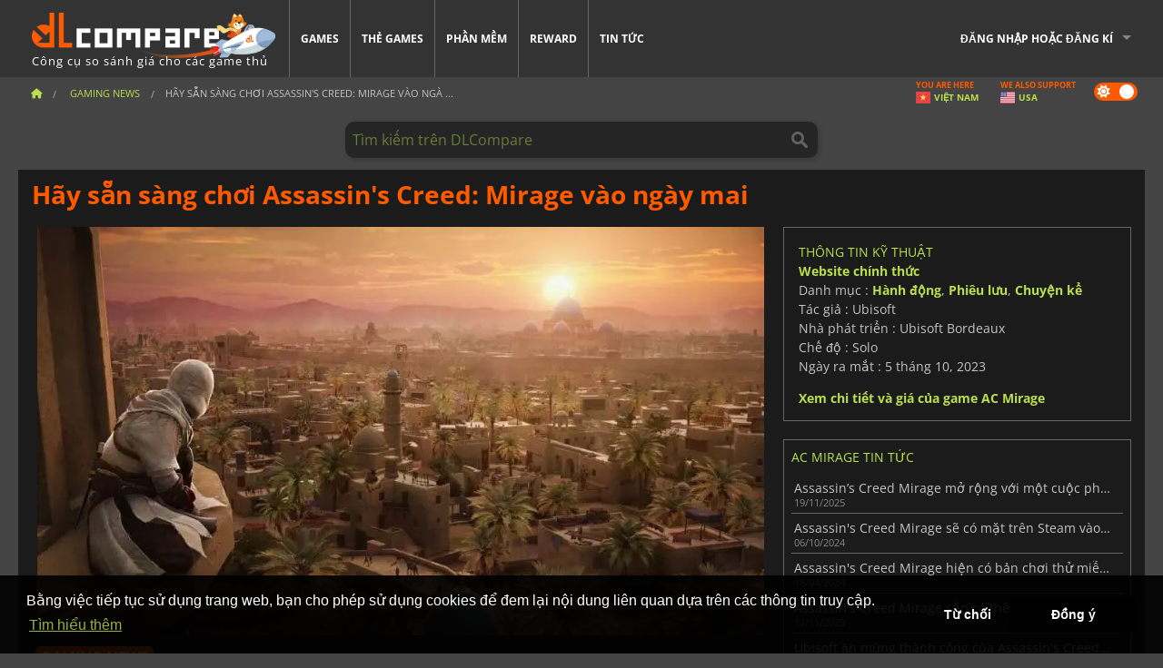

--- FILE ---
content_type: text/html; charset=UTF-8
request_url: https://www.dlcompare.vn/gaming-news/hay-san-sang-choi-assassin-s-creed-mirage-vao-ngay-mai-37314
body_size: 15621
content:
<!DOCTYPE html>
<html xmlns="http://www.w3.org/1999/xhtml" lang="vi" xml:lang="vi" prefix="fb: https://www.facebook.com/2008/fbml og: https://ogp.me/ns#">
    <head>
        <link rel="preconnect" href="https://cdn.dlcompare.com">

                                                <script>
        window.___gcfg = {lang: 'fr'};

        (function () {
            var po = document.createElement('script');
            po.type = 'text/javascript';
            po.async = true;
            po.src = "https://cdn.dlcompare.com/bundles/dlcomparemain/js/vendor/google_platform.js";
            var s = document.getElementsByTagName('script')[0];
            s.parentNode.insertBefore(po, s);
        })();

        (function (w, d, s, l, i) {
            w[l] = w[l] || [];
            w[l].push({'gtm.start': new Date().getTime(), event: 'gtm.js'});
            var f = d.getElementsByTagName(s)[0], j = d.createElement(s), dl = l != 'dataLayer' ? '&l=' + l : '';
            j.async = true;
            j.src = 'https://www.googletagmanager.com/gtm.js?id=' + i + dl;
            f.parentNode.insertBefore(j, f);
        })(window, document, 'script', 'dataLayer', 'GTM-NQ6M9NBZ');
    </script>


                    
        <meta http-equiv="Content-Type" content="text/html; charset=UTF-8">
        <meta name="viewport" content="width=device-width, initial-scale=1.0" >

        <title>    Hãy sẵn sàng chơi Assassin&#039;s Creed: Mirage vào ngày mai
</title>

                <meta name="twitter:card" content="summary_large_image">
        <meta name="twitter:site" content="@dlcompare_vn">
        <meta name="twitter:title" content="Hãy sẵn sàng chơi Assassin&amp;#039;s Creed: Mirage vào ngày mai">
        <meta property="og:type" content="website" >
            <meta name="description"            content="Cuộc phiêu lưu của Basim trong Assassin&#039;s Creed: Mirage bắt đầu vào ngày mai, nhưng bạn có biết khi nào bạn có thể bắt đầu chơi ở khu vực của mình không?">
    <meta property="og:description"     content="Cuộc phiêu lưu của Basim trong Assassin&#039;s Creed: Mirage bắt đầu vào ngày mai, nhưng bạn có biết khi nào bạn có thể bắt đầu chơi ở khu vực của mình không?">
    <meta name="keywords"               content="">
    <meta property="og:site_name"       content="DLCompare.vn">
    <meta property="og:title"           content="Hãy sẵn sàng chơi Assassin&#039;s Creed: Mirage vào ngày mai">
    <meta property="og:url"             content="https://www.dlcompare.vn/gaming-news/hay-san-sang-choi-assassin-s-creed-mirage-vao-ngay-mai-37314">
    <meta property="og:image"           content="https://cdn.dlcompare.com/others_jpg/upload/news/image/hay-san-sang-choi-assassin-s-cre-f939b1d0-image-37314b1bc.jpg.webp">
    <meta name="twitter:image"          content="https://cdn.dlcompare.com/others_jpg/upload/news/image/hay-san-sang-choi-assassin-s-cre-f939b1d0-image-37314b1bc.jpg.webp">
    <meta name="twitter:description"    content="Cuộc phiêu lưu của Basim trong Assassin&#039;s Creed: Mirage bắt đầu vào ngày mai, nhưng bạn có biết khi nào bạn có thể bắt đầu chơi ở khu vực của mình không?">

    <link rel="canonical" href="https://www.dlcompare.vn/gaming-news/hay-san-sang-choi-assassin-s-creed-mirage-vao-ngay-mai-37314">
        <meta name="theme-color" content="#FF5A00">

        <link rel="apple-touch-icon" sizes="180x180" href="https://cdn.dlcompare.com/apple-touch-icon.png.webp">
        <link rel="icon" type="image/png" sizes="16x16" href="https://cdn.dlcompare.com/favicon-16x16.png.webp">
        <link rel="icon" type="image/png" sizes="32x32" href="https://cdn.dlcompare.com/favicon-32x32.png.webp">
        <link rel="mask-icon" color="#ff5a00" href="https://cdn.dlcompare.com/safari-pinned-tab.svg">
        <meta name="msapplication-TileColor" content="#333333">
        <link rel="manifest" href="https://cdn.dlcompare.com/manifest_vi.json">

            

        
                    <link rel="preload" href="https://cdn.dlcompare.com/sprites/upload/sprites/top-games-260105160509.css" as="style">
            <link rel="stylesheet" href="https://cdn.dlcompare.com/sprites/upload/sprites/top-games-260105160509.css">
        
                    <link rel="stylesheet" href="https://cdn.dlcompare.com/sprites/upload/sprites/shop-icons-251216160512.css">
    
        <link rel="preload" href="https://cdn.dlcompare.com/build/fonts/open-sans-v35-latin-regular.2e11868c.woff2" as="font" type="font/woff2" crossorigin>
        <link rel="preload" href="https://cdn.dlcompare.com/build/fonts/open-sans-v35-latin-300.4e3b09cb.woff2" as="font" type="font/woff2" crossorigin>
        <link rel="preload" href="https://cdn.dlcompare.com/build/fonts/open-sans-v35-latin-300italic.b473483c.woff2" as="font" type="font/woff2" crossorigin>
        <link rel="preload" href="https://cdn.dlcompare.com/build/fonts/open-sans-v35-latin-700.50c16efb.woff2" as="font" type="font/woff2" crossorigin>
        <link rel="preload" href="https://cdn.dlcompare.com/build/fonts/open-sans-v35-latin-700italic.2a73bb36.woff2" as="font" type="font/woff2" crossorigin>
        <link rel="preload" href="https://cdn.dlcompare.com/bundles/dlcomparemain/js/vendor/foundation.min.js" as="script">
        <link rel="preload" href="https://cdn.dlcompare.com/bundles/dlcomparemain/js/vendor/modernizr.js" as="script">
        <script>
            window.urlLoadAsyncContents = 'L2FzeW5jLWNvbnRlbnRz';
            window.urlPriceModal = 'L3ByaWNlL2RldGFpbC9faWRf';
        </script>
                    <link rel="stylesheet" href="https://cdn.dlcompare.com/build/dlc-style.decd0237.css">
                    </head>

    <body class="news-detail-container">
        <div id="fb-root"></div>
                                    
                                    <noscript><iframe src="https://www.googletagmanager.com/ns.html?id=GTM-NQ6M9NBZ" height="0" width="0" style="display:none;visibility:hidden"></iframe></noscript>
                                    
                
        <script>
            (function () {
                const parts = ("; " + document.cookie).split("; dlcompare_darkmode=");
                const darkMode = parts.length === 2 ? parts.pop().split(";").shift() : '';

                if (!darkMode || (darkMode === 'yes' && !document.body.classList.contains('bad'))) {
                    document.body.classList.add('darkmode');
                }
            })();
        </script>

                                                <div class="wrapper-extension hide-for-small hide-for-medium"></div>
        <div class="wrapper">
            <div class="row grey">
                <nav class="top-bar" data-topbar>
                    <ul class="title-area">
                        <li class="name">
                            <p>
                                <a class="topbar-logo" href="https://www.dlcompare.vn/" title="So sánh giá CD-Key và DLC. Mua game PC và console với giá thấp nhất (Steam, Origin, Battle.net, Epic Games Store, Sony PSN, Xbox Live)">
                                    <img width="268" height="50" src="https://cdn.dlcompare.com/org/bundles/dlcomparemain/img/logo-dlcompare.png.webp" alt="dlcompare"><br >
                                    <span class="hide-for-small-only">Công cụ so sánh giá cho các game thủ</span>
                                </a>
                            </p>
                        </li>
                        <li class="toggle-topbar menu-icon"><a href="#" title="Menu"></a></li>
                    </ul>

                    <div class="section top-bar-section">
                        <ul class="left">
                            <li><a href="https://www.dlcompare.vn/games">Games</a></li>
                            <li><a href="https://www.dlcompare.vn/catalog-cards">Thẻ games</a></li>
                            <li><a href="https://www.dlcompare.vn/software">Phần mềm</a></li>
                            <li class="new"><a href="https://www.dlcompare.vn/rewards">Reward</a></li>
                                                        <li><a href="https://www.dlcompare.vn/gaming-news">Tin tức</a></li>
                        </ul>

                        <ul class="right">
                            <li id="login-section"
                                class="has-dropdown js-async-content"
                                data-block-name="login"
                                data-block-parameters="{&quot;type&quot;:&quot;news&quot;,&quot;id&quot;:37314}"
                            >
                                <div class="login-loader-container">
                                    <i class="fas fa-sync fa-spin"></i>
                                </div>
                            </li>
                        </ul>
                    </div>
                </nav>
                <div class="top-nav-bar">
                                                                                    <ul class="breadcrumbs large-7 hide-for-small hide-for-medium left">
                                                                <li class="">
                                    <a href="https://www.dlcompare.vn/" title="Trang chủ">
                                        <span><i class="fa-solid fa-house"></i></span>
                                    </a>
                                </li>
                            
                <li>
            <a href="https://www.dlcompare.vn/gaming-news/latest-c" title="Gaming News">
                <span>Gaming News</span>
            </a>
        </li>
        <li class="current">Hãy sẵn sàng chơi Assassin&#039;s Creed: Mirage vào ngà
        ...    </li>
                        </ul>
                                        <div class="switches white large-5 medium-12 small-12 right">
                        <div id="darkmode-switch" class="switch round small">
                            <input id="darkmode-checkbox" type="checkbox" checked>
                            <label for="darkmode-checkbox">
                                <span class="darkmode-icon"><i class="fas fa-sun"></i> &nbsp; <i class="fas fa-moon"></i></span>
                                <span class="show-for-sr">Dark mode</span>
                            </label>
                        </div>
                        <div class="js-async-content" data-block-name="geoSite" data-block-parameters="{&quot;currentUrl&quot;:&quot;\/gaming-news\/hay-san-sang-choi-assassin-s-creed-mirage-vao-ngay-mai-37314&quot;}"></div>
                    </div>
                </div>
            </div>
                        <div id="js-large-search-container" class="row hide-for-small hide-for-medium search-grid search-container">
                <div>
                    <form method="get" action="https://www.dlcompare.vn/search">
                        <label for="right-label-large" class="hide show-for-sr">Tìm kiếm trên DLCompare</label>
                        <input name="q" class="search main-search-input" type="search" id="right-label-large" placeholder="Tìm kiếm trên DLCompare">
                        <input type="submit" value="Tìm kiếm trên DLCompare" class="hide show-for-sr" >
                    </form>
                </div>
            </div>
            <div class="row hide-for-large-up search-medium search-container">
                <div class="hide-for-small-only medium-2 columns">&nbsp;</div>
                <div class="small-12 medium-8 columns">
                    <form method="get" action="https://www.dlcompare.vn/search">
                        <label for="right-label" class="hide show-for-sr">Tìm kiếm trên DLCompare</label>
                        <input name="q" class="search main-search-input" type="search" id="right-label" placeholder="Tìm kiếm trên DLCompare">
                        <input type="submit" value="Tìm kiếm trên DLCompare" class="hide show-for-sr" >
                    </form>
                </div>
                <div class="hide-for-small-only medium-2 columns">&nbsp;</div>
            </div>
            <div id="main-search-message" class="hide" data-tab-products="Sản phẩm" data-tab-shops="Cửa hàng" data-tab-news="Tin tức" data-more-msg="Xem thêm kết quả" data-url="https://www.dlcompare.vn/search/autocomplete" data-min-length="3"></div>
            
    <div class="row white">
        <div class="columns">
            <h1> <span>Hãy sẵn sàng chơi Assassin&#039;s Creed: Mirage vào ngày mai</span></h1>
        </div>
    </div>

<div class="row white pricelist ">
    <div class="small-12 medium-12 large-8 columns">
            <div class="row white">
        <div class="news-columns small-12 medium-12 large-12 columns">
            <div class="article-img">
                                    <img width="800" height="450" src="https://cdn.dlcompare.com/others_jpg/upload/news/image/hay-san-sang-choi-assassin-s-cre-f939b1d0-image-37314b1bc.jpg.webp" alt="Hãy sẵn sàng chơi Assassin&#039;s Creed: Mirage vào ngày mai" title="Hãy sẵn sàng chơi Assassin&#039;s Creed: Mirage vào ngày mai">
                            </div>
            <div class="article">
                <div class="row article-meta">
                    <div class="small-12 columns">
                                                    <span class="price">
                                <span class="p" style="background-color: #ff5a00;">GAMING NEWS</span>&nbsp;
                            </span>
                                                <em class="gray">
                                                        
                                                            <a href="https://www.dlcompare.vn/gaming-news/author/fyra-frost" title="Fyra Frost">
                                    Fyra Frost
                                </a>
                                                        -
                            <em title="17:00 4 thg 10, 2023">17:00 4 thg 10, 2023</em></em>
                    </div>
                                    </div>
                
                <div class="news-body">
                    <p><strong>Assassin&#39;s Creed: Mirage</strong> đ&atilde; trở th&agrave;nh tr&ograve; chơi được quảng c&aacute;o rầm rộ nhất trong loạt tr&ograve; chơi điện tử phi&ecirc;u lưu h&agrave;nh động nổi tiếng. Tr&ograve; chơi hứa hẹn sẽ quay trở lại nguồn gốc của s&ecirc;-ri, với cốt truyện nhỏ hơn nhưng gay cấn hơn v&agrave; cơ chế chơi tr&ograve; chơi tập trung s&acirc;u hơn v&agrave;o &aacute;m s&aacute;t, l&eacute;n l&uacute;t v&agrave; thủ đoạn. Với sự tham gia của Basim trong vai nh&acirc;n vật ch&iacute;nh, Assassin&#39;s Creed: Mirage lấy bối cảnh ở Baghdad v&agrave;o khoảng thế kỷ thứ ch&iacute;n v&agrave; đặt bạn v&agrave;o vai một t&ecirc;n trộm đường phố trẻ tuổi, kẻ&nbsp;biến th&agrave;nh một con người ho&agrave;n to&agrave;n kh&aacute;c trong khi lớn l&ecirc;n trong b&oacute;ng tối, thuộc&nbsp;một nh&oacute;m s&aacute;t thủ b&iacute; ẩn do những t&igrave;nh huống bất ngờ đ&atilde; xảy ra.</p>

<p>Mặc d&ugrave; c&oacute; k&iacute;ch thước nhỏ hơn so với những tr&ograve; chơi&nbsp;tiền nhiệm nhưng <strong>Assassin&#39;s Creed: Mirage</strong> kh&ocirc;ng bỏ&nbsp;bất kỳ t&iacute;nh năng n&agrave;o được người h&acirc;m mộ s&ecirc;-ri&nbsp;y&ecirc;u th&iacute;ch. Trận chiến th&uacute; vị, cốt truyện hấp dẫn v&agrave; chặt chẽ cũng như cực kỳ chi tiết khi thể hiện bối cảnh v&agrave; địa điểm lịch sử nơi mọi thứ diễn ra l&agrave; những điểm nổi bật của một cuộc phi&ecirc;u lưu ho&agrave;n hảo cho những ai nghĩ rằng những tựa game như <a href="https://www.dlcompare.vn/games/100011234/mua-assassins-creed-valhalla">Assassin&#39;s Creed: Valhalla</a> v&agrave; <a href="https://www.dlcompare.vn/games/100006174/mua-assassins-creed-odyssey">Assassin&#39;s Creed: Odyssey</a> qu&aacute; lớn v&agrave; bỏ lỡ loại trải nghiệm đ&atilde; khiến tr&ograve; chơi <em>Assassin&#39;s Creed</em> trở th&agrave;nh huyền thoại.</p>

<h2>Thời gian ph&aacute;t h&agrave;nh to&agrave;n cầu</h2>

<p>Những ai h&aacute;o hức chờ đợi để đắm m&igrave;nh v&agrave;o cuộc phi&ecirc;u lưu mới n&agrave;y sẽ vui mừng khi biết rằng mọi thứ đ&atilde; sẵn s&agrave;ng cho việc ph&aacute;t h&agrave;nh <strong>Assassin&#39;s Creed Mirage</strong> v&agrave;o ng&agrave;y mai. Ubisoft đ&atilde; tiết lộ thời gian ph&aacute;t h&agrave;nh to&agrave;n cầu của tr&ograve; chơi trong một ấn phẩm tr&ecirc;n X (Twitter).</p>

<p>&nbsp;</p>

<div data-oembed-url="https://twitter.com/assassinscreed/status/1709191574595174514">
<blockquote class="twitter-tweet" data-dnt="true">
<p dir="ltr" lang="en">Kh&aacute;m ph&aacute; thời gian ph&aacute;t h&agrave;nh ch&iacute;nh thức của Mirage tr&ecirc;n XBOX, PlayStation v&agrave; PC trong khu vực của bạn <a href="https://twitter.com/hashtag/AssassinsCreed?src=hash&amp;ref_src=twsrc%5Etfw" target="_blank" rel="noreferrer nofollow">#AssassinsCreed</a> <a href="https://t.co/hbG9jqtXts" rel="noreferrer nofollow" target="_blank">pic.twitter.com/hbG9jqtXts</a></p>
- Assassin&#39;s Creed (@assassinscreed) <a href="https://twitter.com/assassinscreed/status/1709191574595174514?ref_src=twsrc%5Etfw" target="_blank" rel="noreferrer nofollow">Ng&agrave;y 3 th&aacute;ng 10 năm 2023</a></blockquote>
</div>

<p>&nbsp;</p>

<p>Nếu bạn chưa từng trải nghiệm cảm gi&aacute;c chơi tr&ograve; chơi <em>Assassin&#39;s Creed</em> th&igrave; việc ph&aacute;t h&agrave;nh <strong>Assassin&#39;s Creed: Mirage</strong> l&agrave; cơ hội tuyệt vời cho bạn v&igrave; n&oacute; gần với nguồn gốc của loạt game hơn. Đ&acirc;y cũng l&agrave; l&yacute; do đủ để những người h&acirc;m mộ d&agrave;y dặn của bộ truyện thử sức với tr&ograve; chơi. Tất nhi&ecirc;n, c&aacute;c ưu đ&atilde;i tốt nhất của&nbsp;<a href="https://www.dlcompare.vn/games/100014651/mua-assassin-s-creed-mirage">c&aacute;c m&atilde; CD key của Assassin&#39;s Creed: Mirage</a> c&oacute; sẵn tr&ecirc;n&nbsp;bộ so s&aacute;nh của ch&uacute;ng t&ocirc;i, nhưng bạn n&ecirc;n kiểm tra c&aacute;c <a href="https://www.dlcompare.com/gaming-news/assassins-creed-mirage-system-requirements">y&ecirc;u cầu hệ thống</a> nếu muốn chơi tr&ograve; chơi tr&ecirc;n PC.</p>
                </div>
            </div>
                        <div class="spacer"></div>
            <div class="social-share">
    <a href="#" class="social-share-button" data-legacy-reveal-id="share-popup" title="Chia sẻ">
        <span class="share-title"> Chia sẻ</span>
        <i class="fa-solid fa-share"></i>
    </a>
</div>

<div id="share-popup" class="reveal-modal modal" data-reveal>
    <p class="lead">
        <span class="sub-lead">Chia sẻ đường dẫn</span>
        <span class="title"></span>
    </p>
    <div class="popup-content">
        <div class="copy-link">
            <div class="input-container">
                <div class="left">
                    <p class="link-title">Đường dẫn để chia sẻ</p>
                    <input type="text" class="share-link-input" value="" readonly>
                </div>
                <span class="copy-url share-icon-btn" title="Sao chép">
                    <i class="fa-regular fa-copy"></i>
                    <span>Sao chép</span>
                </span>
            </div>
        </div>
        <div class="social-icons">
            <span class="share-icon-btn messenger" data-app-id="654810577917691" title="Messenger">
                <i class="fab fa-facebook-messenger" style="color: #1877F2; font-size: 29px;"></i>
                <span>Messenger</span>
            </span>
            <span class="share-icon-btn" data-sharer="twitter" title="Twitter">
                <i class="fa-brands fa-x-twitter" style="background-color: #1C1C1B; color: white; border-radius: 50%;"></i>
                <span>Twitter</span>
            </span>
            <span class="share-icon-btn" data-sharer="facebook" title="Facebook">
                <i class="fab fa-facebook-f" style="border-radius: 50%; background-color: #1877F2; color: white"></i>
                <span>Facebook</span>
            </span>
            <span class="share-icon-btn" data-sharer="email" title="Email">
                <i class="fas fa-envelope" style="font-size: 1.8rem"></i>
                <span>Email</span>
            </span>
            <span class="more-btn share-icon-btn" title="Thêm">
                <i class="fa fa-ellipsis"></i>
                <span>Thêm</span>
            </span>
            <span class="share-icon-btn hide" data-sharer="whatsapp" title="Whatsapp">
                <i class="fab fa-whatsapp" style="color: #25D366; font-size: 32px"></i>
                <span>Whatsapp</span>
            </span>
            <span class="share-icon-btn hide" data-sharer="telegram" title="Telegram">
                <i class="fab fa-telegram-plane" style="color: #24A1DE; font-size: 32px"></i>
                <span>Telegram</span>
            </span>
            <span class="share-icon-btn hide" data-sharer="line" title="Line">
                <i class="fab fa-line" style="color: #06c755; font-size: 29px"></i>
                <span>Line</span>
            </span>
        </div>
    </div>
    <span class="close-reveal-modal popup-close-btn">&#215;</span>
</div>

                            <div class="row mt-15 mb-15">
                    <div class="medium-12 columns">
                        <div class="news-author">
    <div class="news-author-avatar">
                                <img src="https://cdn.dlcompare.com/avatar/upload/user/avatar/3345.jpeg.webp" alt="Fyra Frost">
            </div>
    <div class="news-author-info">
        <h2>Fyra Frost</h2>
        <p class="article-count">2080 Bài viết</p>
        <p>From the days of MTG tournaments coverage to all things gaming,  I am interested in the latest games and gadgets, because a girl never can have enough of them!</p>
                    <div class="mb-8">
                <a href="https://www.dlcompare.vn/gaming-news/author/fyra-frost" title="Fyra Frost">Xem tất cả các tin</a>
            </div>
            </div>
</div>

                    </div>
                </div>
                                                                    <p class="one-line-text-lg" title="Giá tốt nhất cho Assassin&#039;s Creed Mirage là bao nhiêu?">Giá tốt nhất cho Assassin&#039;s Creed Mirage là bao nhiêu?</p>
                <div class="tabs-content">
    <div id="price-items" class="pricelist-item js-price-list"></div>
    <div class="prices-loader">
        <i class="fas fa-sync fa-spin"></i>
    </div>
    <div id="price-detail-modal" class="reveal-modal tiny modal" data-reveal></div>
</div>

                        <div id="comment">
                <div id="comment-login-request" class="row" style="display: none">
    <div class="large-12 columns">
        <div data-alert class="alert-box info radius">
            Bạn có thể bình luận hay trả lời tin nhắn bằng cách <a href='#' data-legacy-reveal-id='login' data-reveal>đăng nhập</a>
        </div>
    </div>
</div>
<div id="comment-box" class="small-12 medium-12 large-12 post-comment-container" style="display: none">
            <p class="post-nb answering">
            <a href="#" title="trả lời"><img alt="trả lời" src="https://cdn.dlcompare.com/bundles/dlcomparemain/img/icon-answer.png.webp"></a>
            <em>trả lời tin nhắn của <strong class="user"></strong></em>
        </p>
        <form name="comment" method="post" action="/comment/news/37314/save" id="comment-form">
    <div class="row">
        <div class="large-12 columns">
                    <label for="comment_comment" >
        
                    
                        <textarea     id="comment_comment" name="comment[comment]" required="required" maxlength="1000" placeholder="Bình luận phải dài hơn 50 kí tự, hãy tranh luận nhiệt tình vào" class="comment-input"
></textarea>

        <small></small>
    </label>
    

        </div>
    </div>
                    <input type="hidden"     id="comment_reply_to" name="comment[reply_to]"
  >

    <div class="row">
        <div class="small-8 columns">
            <p class="post-nb">
                <span class="char-counter">1000</span> kí tự còn lại
            </p>
        </div>
        <div class="small-4 columns">
            <input class="button" type="submit" value="Gửi">
        </div>
    </div>
    </form>
</div>

                <div class="comment-list-wrapper">
                        


                </div>
                            </div>

            
                            <div><span class="dummy-listing js-internal-serve" data-val="aHR0cHM6Ly93d3cuZGxjb21wYXJlLnZuL3RlbGVwb3J0LzEyMzMvc2VydmU=">
                                <picture>
                                <img
                    loading="lazy"
                    decoding="async"
                    src="https://cdn.dlcompare.com/others_jpg/upload/teleport/image/dlcompare-web-extension-image-12cbd6a9.jpg.webp"
                    alt="DLCompare Web Extension"
                >
            </picture>
            
        </span>
        <div
        class="js-async-content"
        data-block-name="ad"
        data-block-parameters="{&quot;id&quot;:1233}"
    ></div></div>
            
                            <div class="hide-for-small separate mt-20"></div>
                <div>
    <h4 class="title-3">Bạn cũng có thể thích</h4>

    <div class="cross-selling mt-15" id="cross-selling">
        <div class="cross-selling-container">
                                                                <div class="cross-selling-item">
                        <a href="https://www.dlcompare.vn/games/100007032/mua-baldurs-gate-iii"
                           title="so sánh và mua Baldur&#039;s Gate III"
                        >
                            <div class="cross-selling-price">
                                742.500<span class="currency">&#8363;</span>
                            </div>
                                                            
                                <img width="212" height="121" loading="lazy"
                                     alt="so sánh và mua Baldur&#039;s Gate III"
                                     src="https://cdn.dlcompare.com/game_cross/upload/gameimage/file/baldur-s-gate-iii-file-42884b0a1.jpg.webp"
                                >
                                                        <span>Baldur&#039;s Gate 3</span>
                        </a>
                    </div>
                                                                                <div class="cross-selling-item">
                        <a href="https://www.dlcompare.vn/games/100013325/mua-black-myth-wukong"
                           title="so sánh và mua Black Myth: Wukong"
                        >
                            <div class="cross-selling-price">
                                1.354.109<span class="currency">&#8363;</span>
                            </div>
                                                            
                                <img width="212" height="121" loading="lazy"
                                     alt="so sánh và mua Black Myth: Wukong"
                                     src="https://cdn.dlcompare.com/game_cross/upload/gameimage/file/black-myth-wukong-file-84439423e.jpg.webp"
                                >
                                                        <span>Black Myth Wukong</span>
                        </a>
                    </div>
                                                                                <div class="cross-selling-item">
                        <a href="https://www.dlcompare.vn/games/100006181/mua-cyberpunk-2077"
                           title="so sánh và mua Cyberpunk 2077"
                        >
                            <div class="cross-selling-price">
                                733<span class="currency">&#8363;</span>
                            </div>
                                                            
                                <img width="212" height="121" loading="lazy"
                                     alt="so sánh và mua Cyberpunk 2077"
                                     src="https://cdn.dlcompare.com/game_cross/upload/gameimage/file/37703.jpeg.webp"
                                >
                                                        <span>Cyberpunk 2077</span>
                        </a>
                    </div>
                                                                                                                            <div class="cross-selling-item">
                        <a href="https://www.dlcompare.vn/games/100030654/mua-assassin-s-creed-shadows"
                           title="so sánh và mua Assassin&#039;s Creed Shadows"
                        >
                            <div class="cross-selling-price">
                                595.000<span class="currency">&#8363;</span>
                            </div>
                                                            
                                <img width="212" height="121" loading="lazy"
                                     alt="so sánh và mua Assassin&#039;s Creed Shadows"
                                     src="https://cdn.dlcompare.com/game_cross/upload/gameimage/file/assassin-s-creed-shadows-file-1860458356.jpg.webp"
                                >
                                                        <span>Assassin&#039;s Creed Shadows</span>
                        </a>
                    </div>
                                                                                <div class="cross-selling-item">
                        <a href="https://www.dlcompare.vn/games/100003700/mua-red-dead-redemption-2"
                           title="so sánh và mua Red Dead Redemption 2"
                        >
                            <div class="cross-selling-price">
                                999<span class="currency">&#8363;</span>
                            </div>
                                                            
                                <img width="212" height="121" loading="lazy"
                                     alt="so sánh và mua Red Dead Redemption 2"
                                     src="https://cdn.dlcompare.com/game_cross/upload/gameimage/file/25273.jpeg.webp"
                                >
                                                        <span>Red Dead Redemption 2</span>
                        </a>
                    </div>
                                                                                <div class="cross-selling-item">
                        <a href="https://www.dlcompare.vn/games/100012323/mua-total-war-warhammer-iii"
                           title="so sánh và mua Total War: WARHAMMER III"
                        >
                            <div class="cross-selling-price">
                                999<span class="currency">&#8363;</span>
                            </div>
                                                            
                                <img width="212" height="121" loading="lazy"
                                     alt="so sánh và mua Total War: WARHAMMER III"
                                     src="https://cdn.dlcompare.com/game_cross/upload/gameimage/file/0c68-total_war:_warhammer_iii.jpeg.webp"
                                >
                                                        <span>Total War WARHAMMER 3</span>
                        </a>
                    </div>
                                                                                <div class="cross-selling-item">
                        <a href="https://www.dlcompare.vn/games/100014619/mua-lies-of-p"
                           title="so sánh và mua Lies Of P"
                        >
                            <div class="cross-selling-price">
                                507.193<span class="currency">&#8363;</span>
                            </div>
                                                            
                                <img width="212" height="121" loading="lazy"
                                     alt="so sánh và mua Lies Of P"
                                     src="https://cdn.dlcompare.com/game_cross/upload/gameimage/file/lies-of-p-file-9232770c1.jpg.webp"
                                >
                                                        <span>Lies Of P</span>
                        </a>
                    </div>
                                                                                <div class="cross-selling-item">
                        <a href="https://www.dlcompare.vn/games/100019278/mua-metal-gear-solid-delta-snake-eater"
                           title="so sánh và mua METAL GEAR SOLID Δ: SNAKE EATER"
                        >
                            <div class="cross-selling-price">
                                999<span class="currency">&#8363;</span>
                            </div>
                                                            
                                <img width="212" height="121" loading="lazy"
                                     alt="so sánh và mua METAL GEAR SOLID Δ: SNAKE EATER"
                                     src="https://cdn.dlcompare.com/game_cross/upload/gameimage/file/metal-gear-solid-delta-snake-eater-file-119581560e.jpg.webp"
                                >
                                                        <span>METAL GEAR SOLID DELTA SNAKE EATER</span>
                        </a>
                    </div>
                                                                                <div class="cross-selling-item">
                        <a href="https://www.dlcompare.vn/games/100032524/mua-borderlands-4"
                           title="so sánh và mua Borderlands 4"
                        >
                            <div class="cross-selling-price">
                                999<span class="currency">&#8363;</span>
                            </div>
                                                            
                                <img width="212" height="121" loading="lazy"
                                     alt="so sánh và mua Borderlands 4"
                                     src="https://cdn.dlcompare.com/game_cross/upload/gameimage/file/borderlands-4-tetiere-file-d6c42d8d.jpg.webp"
                                >
                                                        <span>Borderlands 4</span>
                        </a>
                    </div>
                                                                                <div class="cross-selling-item">
                        <a href="https://www.dlcompare.vn/games/100034231/mua-lost-soul-aside"
                           title="so sánh và mua Lost Soul Aside"
                        >
                            <div class="cross-selling-price">
                                953.357<span class="currency">&#8363;</span>
                            </div>
                                                            
                                <img width="212" height="121" loading="lazy"
                                     alt="so sánh và mua Lost Soul Aside"
                                     src="https://cdn.dlcompare.com/game_cross/upload/gameimage/file/lost-soul-aside-file-2048413a6b.jpg.webp"
                                >
                                                        <span>Lost Soul Aside</span>
                        </a>
                    </div>
                                                                                <div class="cross-selling-item">
                        <a href="https://www.dlcompare.vn/games/100034768/mua-battlefield-6"
                           title="so sánh và mua Battlefield 6"
                        >
                            <div class="cross-selling-price">
                                909.500<span class="currency">&#8363;</span>
                            </div>
                                                            
                                <img width="212" height="121" loading="lazy"
                                     alt="so sánh và mua Battlefield 6"
                                     src="https://cdn.dlcompare.com/game_cross/upload/gameimage/file/battlefield-6-file-207714a039.jpg.webp"
                                >
                                                        <span>Battlefield 6</span>
                        </a>
                    </div>
                                    </div>
    </div>
</div>

                    </div>
    </div>
    </div>

    <div class="medium-12 large-4 columns dlc-top">
            <div class="row white news-pool">
                    <div class="small-12 columns">
                <div class="details technical">
                    <ul>
                        <li class="p"><h3>Thông tin kỹ thuật</h3></li>
                            <li>
        <a href="https://www.ubisoft.com/en-us/game/assassins-creed/mirage" target="_blank" rel="noreferrer nofollow">Website chính thức</a>
    </li>
<li>
    Danh mục
    :
            <a href="https://www.dlcompare.vn/games/category-action">Hành động</a>,            <a href="https://www.dlcompare.vn/games/category-adventure">Phiêu lưu</a>,            <a href="https://www.dlcompare.vn/games/category-story-rich">Chuyện kể</a>    </li>
    <li>Tác giả : Ubisoft</li>
            <li>Nhà phát triển : Ubisoft Bordeaux</li>
    
                                <li>Chế độ : Solo</li>
    <li>Ngày ra mắt : 5 tháng 10, 2023</li>





                    </ul>
                    <a href="https://www.dlcompare.vn/games/100014651/mua-assassin-s-creed-mirage">Xem chi tiết và giá của game AC Mirage</a>
                </div>
            </div>
            </div>

                <div class="news-side mt-20">
        <ul>
            <li class="p">
                                                        <h3>AC Mirage Tin tức</h3>
                            </li>
                            <li>
                    <a href="https://www.dlcompare.vn/gaming-news/assassin-s-creed-mirage-mo-rong-voi-mot-cuoc-phieu-luu-mien-phi-66100">
                        <div>Assassin’s Creed Mirage mở rộng với một cuộc phiêu lưu miễn phí</div>
                        <span class="date" title="10:16 19 thg 11, 2025">19/11/2025</span>
                    </a>
                </li>
                            <li>
                    <a href="https://www.dlcompare.vn/gaming-news/assassin-s-creed-mirage-se-co-mat-tren-steam-vao-cuoi-thang-nay-46528">
                        <div>Assassin&#039;s Creed Mirage sẽ có mặt trên Steam vào cuối tháng này</div>
                        <span class="date" title="11:54 6 thg 10, 2024">06/10/2024</span>
                    </a>
                </li>
                            <li>
                    <a href="https://www.dlcompare.vn/gaming-news/assassin-s-creed-mirage-hien-co-ban-choi-thu-mien-phi-58514">
                        <div>Assassin&#039;s Creed Mirage hiện có bản chơi thử miễn phí</div>
                        <span class="date" title="12:00 18 thg 4, 2024">18/04/2024</span>
                    </a>
                </li>
                            <li>
                    <a href="https://www.dlcompare.vn/gaming-news/assassin-s-creed-mirage-sap-co-them-tinh-nang-moi-59452">
                        <div>Assassin&#039;s Creed Mirage sắp có thêm tính năng mới</div>
                        <span class="date" title="10:00 17 thg 11, 2023">17/11/2023</span>
                    </a>
                </li>
                            <li>
                    <a href="https://www.dlcompare.vn/gaming-news/ubisoft-an-mung-thanh-cong-cua-assassin-s-creed-mirage-37575">
                        <div>Ubisoft ăn mừng thành công của Assassin&#039;s Creed Mirage</div>
                        <span class="date" title="13:00 13 thg 10, 2023">13/10/2023</span>
                    </a>
                </li>
                            <li>
                    <a href="https://www.dlcompare.vn/gaming-news/yeu-cau-he-thong-cua-assassin-s-creed-mirage-duoc-tiet-lo-37312">
                        <div>Yêu cầu hệ thống của Assassin&#039;s Creed Mirage được tiết lộ</div>
                        <span class="date" title="13:00 20 thg 9, 2023">20/09/2023</span>
                    </a>
                </li>
                            <li>
                    <a href="https://www.dlcompare.vn/gaming-news/assassin-s-creed-mirage-la-mot-trai-nghiem-doc-lap-34336">
                        <div>Assassin&#039;s Creed Mirage là một trải nghiệm độc lập</div>
                        <span class="date" title="12:00 20 thg 7, 2023">20/07/2023</span>
                    </a>
                </li>
                            <li>
                    <a href="https://www.dlcompare.vn/gaming-news/assassin-s-creed-mirage-se-mang-lai-cac-he-thong-tuy-bien-cu-34177">
                        <div>Assassin&#039;s Creed Mirage sẽ mang lại các hệ thống tùy biến cũ</div>
                        <span class="date" title="10:00 12 thg 7, 2023">12/07/2023</span>
                    </a>
                </li>
                            <li>
                    <a href="https://www.dlcompare.vn/gaming-news/assassin-s-creed-mirage-phoi-bay-lich-su-cua-baghdad-34040">
                        <div>Assassin&#039;s Creed Mirage phơi bày lịch sử của Baghdad</div>
                        <span class="date" title="16:00 6 thg 7, 2023">06/07/2023</span>
                    </a>
                </li>
                            <li>
                    <a href="https://www.dlcompare.vn/gaming-news/ubisoft-gioi-thieu-assassin-s-creed-mirage-trong-video-moi-34134">
                        <div>Ubisoft giới thiệu Assassin&#039;s Creed Mirage trong video mới</div>
                        <span class="date" title="12:00 14 thg 6, 2023">14/06/2023</span>
                    </a>
                </li>
                    </ul>
    </div>

    
                                
                    
            
    
                <div class="news-side mt-20">
        <ul>
            <li class="p">
                                    <h3>Tin liên quan</h3>
                            </li>
                            <li>
                    <a href="https://www.dlcompare.vn/gaming-news/thong-tin-moi-he-lo-ve-du-an-assassin-s-creed-moi-cua-ubisoft-58361">
                        <div>Thông tin mới hé lộ về dự án Assassin&#039;s Creed mới của Ubisoft</div>
                        <span class="date" title="05:57 31 thg 7, 2025">31/07/2025</span>
                    </a>
                </li>
                            <li>
                    <a href="https://www.dlcompare.vn/gaming-news/trinh-dieu-khien-do-hoa-arc-moi-cua-intel-cai-thien-hieu-suat-dang-ke-tren-ca-igpu-lunar-lake-va-gpu-arc-trong-nhieu-tua-game-khac-nhau-46931">
                        <div>Trình điều khiển đồ họa Arc mới của Intel cải thiện hiệu suất đáng kể trên cả iGPU Lunar Lake và GPU Arc trong nhiều tựa game khác nhau.</div>
                        <span class="date" title="10:00 21 thg 10, 2024">21/10/2024</span>
                    </a>
                </li>
                            <li>
                    <a href="https://www.dlcompare.vn/gaming-news/nhan-assassin-s-creed-syndicate-mien-phi-trong-thoi-gian-gioi-han-38954">
                        <div>Nhận Assassin&#039;s Creed Syndicate miễn phí trong thời gian giới hạn</div>
                        <span class="date" title="13:38 28 thg 11, 2023">28/11/2023</span>
                    </a>
                </li>
                    </ul>
    </div>

    
        
            <div class="dummy-side mt-20">
            <div class="dummy-container">
                
    <a href="https://www.dlcompare.vn/rewards"
       title="Reward"
       class="event-poster rps-poster hidden right-zone">
                                                                        
                        <img class="event-thumb" loading="lazy" width="375" height="230" src="https://cdn.dlcompare.com/others_jpg/upload/rewardevent/sthumb/face-the-end-of-all-things-in-de-ee3a58b0-sthumb-20258a7.jpg.webp" alt="Reward">
    

            <div class="event-poster-text">
                <div class="text-holder">
                    <p style="text-align:center"><span style="font-size:28px"><strong><span style="color:#ffffff">Phần thưởng tới</span>&nbsp;</strong></span><span style="color:#f1c40f"><span style="font-size:36px"><strong>50$</strong></span></span><span style="font-size:28px"><strong>&nbsp;<span style="color:#ffffff">cho thẻ qu&agrave; tặng</span></strong></span></p>
                    <div class="event-poster-cta" style="text-align:center">
                        <div class="button tiny"
                           style="background-color:#f5e401"
                        ><p style="text-align:center"><span style="color:#000000"><span style="font-size:24px"><strong>THAM GIA NGAY</strong></span></span></p>
                        </div>
                    </div>
                </div>
            </div>
            </a>


            </div>
        </div>
    
            <div class="dummy-side mt-20">
            <div class="dummy-container">
                                
            <span class="dummy-listing js-internal-serve" data-val="aHR0cHM6Ly93d3cuZGxjb21wYXJlLnZuL3RlbGVwb3J0LzEyMTUvc2VydmU=">
                                <picture>
                                <img
                    loading="lazy"
                    decoding="async"
                    src="https://cdn.dlcompare.com/others_jpg/upload/teleport/image/test-image-12153390.jpg.webp"
                    alt="Discord Invite"
                >
            </picture>
            
        </span>
        <div
        class="js-async-content"
        data-block-name="ad"
        data-block-parameters="{&quot;id&quot;:1215}"
    ></div>

            </div>
        </div>
    
        
        
            <div class="row white news-pool">
            </div>

        
            <div class="mt-20">
            
    
    <ul class="dlc-top-list">
                                    <li class="p">Cùng Franchise</li>
                    
                    <li>
                <a href="https://www.dlcompare.vn/games/100030654/mua-assassin-s-creed-shadows">
                                            <i class="gt gt-100030654"></i>
                                        <div>
                        <div class="g-name">Assassin&#039;s Creed Shadows</div>
                        <div class="s-name">Steam</div>
                    </div>
                </a>
                <span>595.000&#8363;</span>
            </li>
                    <li>
                <a href="https://www.dlcompare.vn/games/100011234/mua-assassins-creed-valhalla">
                                            <i class="gt gt-100011234"></i>
                                        <div>
                        <div class="g-name">Assassin&#039;s Creed Valhalla</div>
                        <div class="s-name">Steam</div>
                    </div>
                </a>
                <span>99.000&#8363;</span>
            </li>
            </ul>

        </div>
    
            <div class="mt-20">
            
    
    <ul class="dlc-top-list">
                                    <li class="p">Cũng phát hành bởi Ubisoft</li>
                    
                    <li>
                <a href="https://www.dlcompare.vn/games/100031516/mua-anno-117-pax-romana">
                                            <i class="gt gt-100031516"></i>
                                        <div>
                        <div class="g-name">Anno 117 Pax Romana</div>
                        <div class="s-name">Steam</div>
                    </div>
                </a>
                <span>891.000&#8363;</span>
            </li>
                    <li>
                <a href="https://www.dlcompare.vn/games/100036164/mua-just-dance-2026-edition">
                                            <img src="https://cdn.dlcompare.com/game_widget/upload/gameimage/file/just-dance-2026-edition-file-b2667448.jpg.webp" alt="Just Dance 2026 Edition" loading="lazy">
                                        <div>
                        <div class="g-name">Just Dance 2026 Edition</div>
                        <div class="s-name">Instant Gaming</div>
                    </div>
                </a>
                <span>1.217.412&#8363;</span>
            </li>
                    <li>
                <a href="https://www.dlcompare.vn/games/100036850/mua-tom-clancy-s-splinter-cell-pandora-tomorrow">
                                            <img src="https://cdn.dlcompare.com/game_widget/upload/gameimage/file/tom-clancy-s-splinter-cell-pando-08844e5b-file-08844dc5.jpg.webp" alt="Tom Clancy&#039;s Splinter Cell Pandora Tomorrow" loading="lazy">
                                        <div>
                        <div class="g-name">Tom Clancy&#039;s Splinter Cell Pandora Tomorrow</div>
                        <div class="s-name">Steam</div>
                    </div>
                </a>
                <span>42.000&#8363;</span>
            </li>
                    <li>
                <a href="https://www.dlcompare.vn/games/100034296/mua-rocksmith-2014-edition-remastered-learn-play">
                                            <img src="https://cdn.dlcompare.com/game_widget/upload/gameimage/file/rocksmith-2014-edition-remastere-819233a7-file-81923390.jpg.webp" alt="Rocksmith 2014 Edition Remastered Learn &amp; Play" loading="lazy">
                                        <div>
                        <div class="g-name">Rocksmith 2014 Edition Remastered Learn &amp; Play</div>
                        <div class="s-name">Steam</div>
                    </div>
                </a>
                <span>169.000&#8363;</span>
            </li>
            </ul>

        </div>
    
    <div class="news-side mt-20">
    <ul>
        <li class="p">Xu hướng</li>
                    <li>
                <a href="https://www.dlcompare.vn/gaming-news/miside-zero-bat-ngo-ra-mat-phien-ban-alpha-69261">
                    <div>MiSide: Zero bất ngờ ra mắt phiên bản alpha</div>
                                            <div class="news-date-cat">
                            <span class="date" title="20:19 1 thg 1, 2026">01/01/2026</span>
                            <span><span class="news-cat-title" style="background-color: #ff5a00">Gaming News</span></span>
                        </div>
                                    </a>
            </li>
                    <li>
                <a href="https://www.dlcompare.vn/gaming-news/nintendo-he-lo-mot-ky-nguyen-tao-bao-moi-cho-the-legend-of-zelda-69170">
                    <div>Nintendo hé lộ một kỷ nguyên táo bạo mới cho The Legend of Zelda</div>
                                            <div class="news-date-cat">
                            <span class="date" title="20:55 29 thg 12, 2025">29/12/2025</span>
                            <span><span class="news-cat-title" style="background-color: #ff5a00">Gaming News</span></span>
                        </div>
                                    </a>
            </li>
                    <li>
                <a href="https://www.dlcompare.vn/gaming-news/ban-cap-nhat-12-cua-space-marine-2-mang-den-lop-nhan-vat-va-nhiem-vu-moi-69148">
                    <div>Bản cập nhật 12 của Space Marine 2 mang đến lớp nhân vật và nhiệm vụ mới.</div>
                                            <div class="news-date-cat">
                            <span class="date" title="15:10 29 thg 12, 2025">29/12/2025</span>
                            <span><span class="news-cat-title" style="background-color: #ff5a00">Gaming News</span></span>
                        </div>
                                    </a>
            </li>
                    <li>
                <a href="https://www.dlcompare.vn/gaming-news/goi-humble-moi-nhat-mang-den-26-game-va-dlc-cho-fan-the-loai-chien-thuat-69033">
                    <div>Gói Humble mới nhất mang đến 26 game và DLC cho fan thể loại chiến thuật</div>
                                            <div class="news-date-cat">
                            <span class="date" title="06:00 27 thg 12, 2025">27/12/2025</span>
                            <span><span class="news-cat-title" style="background-color: #36ce9b">Hot Deals</span></span>
                        </div>
                                    </a>
            </li>
                    <li>
                <a href="https://www.dlcompare.vn/gaming-news/call-of-duty-tren-nintendo-switch-2-cuoi-cung-cung-sap-ra-mat-69028">
                    <div>Call of Duty trên Nintendo Switch 2 cuối cùng cũng sắp ra mắt</div>
                                            <div class="news-date-cat">
                            <span class="date" title="02:10 27 thg 12, 2025">27/12/2025</span>
                            <span><span class="news-cat-title" style="background-color: #ff5a00">Gaming News</span></span>
                        </div>
                                    </a>
            </li>
            </ul>
</div>

    <div class="news-side mt-20">
    <ul>
        <li class="p">Tin tức, Ưu đãi tốt</li>
                    <li>
                <a href="https://www.dlcompare.vn/gaming-news/series-game-silent-hill-dang-hoi-sinh-voi-toc-do-chong-mat-69171">
                    <div>Series game Silent Hill đang hồi sinh với tốc độ chóng mặt</div>
                                            <div class="news-date-cat">
                            <span class="date" title="20:59 29 thg 12, 2025">29/12/2025</span>
                            <span><span class="news-cat-title" style="background-color: #ff5a00">Gaming News</span></span>
                        </div>
                                    </a>
            </li>
                    <li>
                <a href="https://www.dlcompare.vn/gaming-news/nintendo-he-lo-mot-ky-nguyen-tao-bao-moi-cho-the-legend-of-zelda-69170">
                    <div>Nintendo hé lộ một kỷ nguyên táo bạo mới cho The Legend of Zelda</div>
                                            <div class="news-date-cat">
                            <span class="date" title="20:55 29 thg 12, 2025">29/12/2025</span>
                            <span><span class="news-cat-title" style="background-color: #ff5a00">Gaming News</span></span>
                        </div>
                                    </a>
            </li>
                    <li>
                <a href="https://www.dlcompare.vn/gaming-news/goi-humble-moi-nhat-mang-den-26-game-va-dlc-cho-fan-the-loai-chien-thuat-69033">
                    <div>Gói Humble mới nhất mang đến 26 game và DLC cho fan thể loại chiến thuật</div>
                                            <div class="news-date-cat">
                            <span class="date" title="06:00 27 thg 12, 2025">27/12/2025</span>
                            <span><span class="news-cat-title" style="background-color: #36ce9b">Hot Deals</span></span>
                        </div>
                                    </a>
            </li>
                    <li>
                <a href="https://www.dlcompare.vn/gaming-news/call-of-duty-tren-nintendo-switch-2-cuoi-cung-cung-sap-ra-mat-69028">
                    <div>Call of Duty trên Nintendo Switch 2 cuối cùng cũng sắp ra mắt</div>
                                            <div class="news-date-cat">
                            <span class="date" title="02:10 27 thg 12, 2025">27/12/2025</span>
                            <span><span class="news-cat-title" style="background-color: #ff5a00">Gaming News</span></span>
                        </div>
                                    </a>
            </li>
                    <li>
                <a href="https://www.dlcompare.vn/gaming-news/tai-hien-qua-khu-cho-mot-tuong-lai-moi-trong-tomb-raider-legacy-of-atlantis-68454">
                    <div>Tái hiện quá khứ cho một tương lai mới trong Tomb Raider: Legacy of Atlantis</div>
                                            <div class="news-date-cat">
                            <span class="date" title="07:50 16 thg 12, 2025">16/12/2025</span>
                            <span><span class="news-cat-title" style="background-color: #ff5a00">Gaming News</span></span>
                        </div>
                                    </a>
            </li>
                    <li>
                <a href="https://www.dlcompare.vn/gaming-news/larian-studios-vua-cong-bo-du-an-lon-nhat-cua-minh-divinity-68453">
                    <div>Larian Studios vừa công bố dự án lớn nhất của mình: Divinity.</div>
                                            <div class="news-date-cat">
                            <span class="date" title="07:43 16 thg 12, 2025">16/12/2025</span>
                            <span><span class="news-cat-title" style="background-color: #ff5a00">Gaming News</span></span>
                        </div>
                                    </a>
            </li>
            </ul>
</div>


            
    
    <ul class="dlc-top-list">
                                    <li class="p">Yêu thích nhất</li>
                    
                    <li>
                <a href="https://www.dlcompare.vn/games/100035362/mua-arc-raiders">
                                            <i class="gt gt-100035362"></i>
                                        <div>
                        <div class="g-name">ARC Raiders</div>
                        <div class="s-name">Steam</div>
                    </div>
                </a>
                <span>597.000&#8363;</span>
            </li>
                    <li>
                <a href="https://www.dlcompare.vn/games/100034768/mua-battlefield-6">
                                            <i class="gt gt-100034768"></i>
                                        <div>
                        <div class="g-name">Battlefield 6</div>
                        <div class="s-name">Steam</div>
                    </div>
                </a>
                <span>909.500&#8363;</span>
            </li>
                    <li>
                <a href="https://www.dlcompare.vn/games/100035647/mua-call-of-duty-black-ops-7">
                                            <i class="gt gt-100035647"></i>
                                        <div>
                        <div class="g-name">Call of Duty Black Ops 7</div>
                        <div class="s-name">HRKGAME</div>
                    </div>
                </a>
                <span>1.281.880&#8363;</span>
            </li>
                    <li>
                <a href="https://www.dlcompare.vn/games/100013325/mua-black-myth-wukong">
                                            <i class="gt gt-100013325"></i>
                                        <div>
                        <div class="g-name">Black Myth Wukong</div>
                        <div class="s-name">LOADED</div>
                    </div>
                </a>
                <span>1.354.109&#8363;</span>
            </li>
                    <li>
                <a href="https://www.dlcompare.vn/games/100036452/mua-football-manager-26">
                                            <i class="gt gt-100036452"></i>
                                        <div>
                        <div class="g-name">Football Manager 26</div>
                        <div class="s-name">2Game</div>
                    </div>
                </a>
                <span>999&#8363;</span>
            </li>
            </ul>

    
    
    
    <div class="mt-20">
        
    
    <ul class="dlc-top-list">
                                    <li class="p">Game mới</li>
                    
                    <li>
                <a href="https://www.dlcompare.vn/games/100037369/mua-my-winter-car">
                                            <i class="gt gt-100037369"></i>
                                        <div>
                        <div class="g-name">My Winter Car</div>
                        <div class="s-name">Steam</div>
                    </div>
                </a>
                <span>205.000&#8363;</span>
            </li>
                    <li>
                <a href="https://www.dlcompare.vn/games/100016145/mua-mon-bazou">
                                            <i class="gt gt-100016145"></i>
                                        <div>
                        <div class="g-name">Mon Bazou</div>
                        <div class="s-name">Steam</div>
                    </div>
                </a>
                <span>105.000&#8363;</span>
            </li>
                    <li>
                <a href="https://www.dlcompare.vn/games/100037352/mua-songs-of-silence-celestial-church-expansion">
                                            <i class="gt gt-100037352"></i>
                                        <div>
                        <div class="g-name">Songs of Silence Celestial Church Expansion</div>
                        <div class="s-name">Steam</div>
                    </div>
                </a>
                <span>142.000&#8363;</span>
            </li>
                    <li>
                <a href="https://www.dlcompare.vn/games/100037339/mua-dreadline-net-quota">
                                            <i class="gt gt-100037339"></i>
                                        <div>
                        <div class="g-name">Dreadline Net Quota</div>
                        <div class="s-name">Kinguin</div>
                    </div>
                </a>
                <span>69.412&#8363;</span>
            </li>
                    <li>
                <a href="https://www.dlcompare.vn/games/100037338/mua-swordhaven-iron-conspiracy">
                                            <i class="gt gt-100037338"></i>
                                        <div>
                        <div class="g-name">Swordhaven Iron Conspiracy</div>
                        <div class="s-name">Steam</div>
                    </div>
                </a>
                <span>321.000&#8363;</span>
            </li>
            </ul>

    </div>
    <div class="mt-20">
        
    
    <ul class="dlc-top-list">
                                    <li class="p">Sắp ra mắt</li>
                    
                    <li>
                <a href="https://www.dlcompare.vn/games/100014446/mua-i-am-future">
                                            <i class="gt gt-100014446"></i>
                                        <div>
                        <div class="g-name">I Am Future</div>
                        <div class="s-name">Eneba</div>
                    </div>
                </a>
                <span>77.574&#8363;</span>
            </li>
                    <li>
                <a href="https://www.dlcompare.vn/games/100014484/mua-final-fantasy-vii-remake-intergrade">
                                            <i class="gt gt-100014484"></i>
                                        <div>
                        <div class="g-name">Final Fantasy 7 Remake Intergrade</div>
                        <div class="s-name">GAMESEAL</div>
                    </div>
                </a>
                <span>491.051&#8363;</span>
            </li>
                    <li>
                <a href="https://www.dlcompare.vn/games/100035604/mua-code-vein-ii">
                                            <i class="gt gt-100035604"></i>
                                        <div>
                        <div class="g-name">CODE VEIN II</div>
                        <div class="s-name">2Game</div>
                    </div>
                </a>
                <span>999&#8363;</span>
            </li>
                    <li>
                <a href="https://www.dlcompare.vn/games/100036734/mua-my-hero-academia-all-s-justice">
                                            <i class="gt gt-100036734"></i>
                                        <div>
                        <div class="g-name">MY HERO ACADEMIA All’s Justice</div>
                        <div class="s-name">2Game</div>
                    </div>
                </a>
                <span>999&#8363;</span>
            </li>
                    <li>
                <a href="https://www.dlcompare.vn/games/100036548/mua-dragon-quest-vii-reimagined">
                                            <i class="gt gt-100036548"></i>
                                        <div>
                        <div class="g-name">Dragon Quest VII Reimagined</div>
                        <div class="s-name">HRKGAME</div>
                    </div>
                </a>
                <span>1.863.058&#8363;</span>
            </li>
            </ul>

    </div>
    </div>
</div>
        </div>

        


        
        <div class="footer-bottom grey-2">
            <div class="row">
                                    
<div class="large-8 medium-6 columns">
    <a class="footer-bottom-logo" href="https://www.dlcompare.vn/" title="DLcompare"></a>
    <ul class="footer-bottom-links">
                                                                    <li>
                                    <span class="footer-link" data-index="0" title="CỬA HÀNG">CỬA HÀNG</span>
                                </li>
                                                            <li>
                                    <span class="footer-link" data-index="1" title="NỀN TẢNG GAME">NỀN TẢNG GAME</span>
                                </li>
                                                            <li>
                                    <span class="footer-link" data-index="2" title="LIÊN HỆ">LIÊN HỆ</span>
                                </li>
                                                            <li>
                                    <span class="footer-link" data-index="3" title="FAQ">FAQ</span>
                                </li>
                                                            <li>
                                    <span class="footer-link" data-index="4" title="CHÍNH SÁCH RIÊNG TƯ">CHÍNH SÁCH RIÊNG TƯ</span>
                                </li>
                                                            <li>
                                    <span class="footer-link" data-index="5" title="SITEMAP">SITEMAP</span>
                                </li>
                            
                                        <li>
                <div class="country-selection">
                    <a href="#" title="chọn quốc gia của bạn" class="current-site dropdown-toggle langue" data-toggle="dropdown" data-dropdown="all-sites" data-options="ignore_repositioning">
                        <i class="fl fl-vn"></i>
                        <span>Việt Nam</span>
                        <i class="fa fa-caret-down"></i>
                    </a>
                    <ul id="all-sites" class="dropdown-menu f-dropdown langue-dropdown" data-dropdown-content style="display: none">
                        
                        
                                                                                                                    <li>
                                    <a href="https://www.dlcompare.com/gaming-news/get-ready-to-play-assassins-creed-mirage-tomorrow" class="site-switch">
                                        <i class="fl fl-us"></i>
                                        <span>USA (&#36;)</span>
                                    </a>
                                </li>
                                                                                                                                                <li>
                                    <a href="https://www.dlcompare.fr/actualites-gaming/preparez-vous-a-jouer-a-assassin-s-creed-mirage-demain-37311" class="site-switch">
                                        <i class="fl fl-fr"></i>
                                        <span>France (&euro;)</span>
                                    </a>
                                </li>
                                                                                                                                                <li>
                                    <a href="https://www.dlcompare.de/spiele-news/assassins-creed-mirage-morgen-zu-spielen" class="site-switch">
                                        <i class="fl fl-de"></i>
                                        <span>Germany (&euro;)</span>
                                    </a>
                                </li>
                                                                                                                                                <li>
                                    <a href="https://www.dlcompare.co.uk/gaming-news/get-ready-to-play-assassins-creed-mirage-tomorrow" class="site-switch">
                                        <i class="fl fl-uk"></i>
                                        <span>United Kingdom (&pound;)</span>
                                    </a>
                                </li>
                                                                                                                                                <li>
                                    <a href="https://www.dlcompare.pt" class="site-switch">
                                        <i class="fl fl-pt"></i>
                                        <span>Portugal (&euro;)</span>
                                    </a>
                                </li>
                                                                                                                                                <li>
                                    <a href="https://www.dlcompare.es/noticias-videojuegos/preparate-para-jugar-assassins-creed-mirage" class="site-switch">
                                        <i class="fl fl-es"></i>
                                        <span>Spain (&euro;)</span>
                                    </a>
                                </li>
                                                                                                                                                <li>
                                    <a href="https://www.dlcompare.it/notizie-videogiochi/preparatevi-a-giocare-ad-assassin-s-creed-mirage-37317" class="site-switch">
                                        <i class="fl fl-it"></i>
                                        <span>Italy (&euro;)</span>
                                    </a>
                                </li>
                                                                                                                                                <li>
                                    <a href="https://www.dlcompare.ru" class="site-switch">
                                        <i class="fl fl-ru"></i>
                                        <span>Russian (&#8381;)</span>
                                    </a>
                                </li>
                                                                                                                                                <li>
                                    <a href="https://www.dlcompare.se" class="site-switch">
                                        <i class="fl fl-se"></i>
                                        <span>Sweden (kr.)</span>
                                    </a>
                                </li>
                                                                                                                                                <li>
                                    <a href="https://www.dlcompare.pl/aktualnosci-gamingowe/przygotuj-sie-na-jutrzejsza-rozgrywke-w-assassin-s-creed-mirage-37310" class="site-switch">
                                        <i class="fl fl-pl"></i>
                                        <span>Poland (zł)</span>
                                    </a>
                                </li>
                                                                                                                                                <li>
                                    <a href="https://www.dlcompare.nl/spel-nieuws/assassins-creed-mirage-morgen-te-spelen" class="site-switch">
                                        <i class="fl fl-nl"></i>
                                        <span>Netherlands (&euro;)</span>
                                    </a>
                                </li>
                                                                                                                                                                                                    <li>
                                    <a href="https://www.dlcompare.in/gaming-news/get-ready-to-play-assassins-creed-mirage-tomorrow" class="site-switch">
                                        <i class="fl fl-in"></i>
                                        <span>India (&#8377;)</span>
                                    </a>
                                </li>
                                                                        </ul>
                </div>
            </li>
        
                            </ul>
    <p class="copyright">© 2026 SAS DIGITAL SERVICES, All Rights Reserved.</p>
</div>
<div class="large-4 medium-6 columns">
    <ul class="footer-bottom-social">
                                                        <li class="social-item">
                    <a target="_blank" href="https://twitter.com/dlcompare_vn" title="dLcompare Twitter" rel="noreferrer">
                        <span class="fa-stack">
                          <i class="fa-solid fa-circle fa-stack-2x"></i>
                          <i class="fa-brands fa-x-twitter fa-stack-1x"></i>
                        </span>
                    </a>
                </li>
                                                <li class="social-item">
                    <a target="_blank" href="https://www.facebook.com/dlcompare" title="dLcompare Facebook" rel="noreferrer">
                        <span class="fa-stack">
                          <i class="fa-solid fa-circle fa-stack-2x"></i>
                          <i class="fa-brands fa-facebook-f fa-stack-1x"></i>
                        </span>
                    </a>
                </li>
                                                                    <li class="social-item">
                    <a target="_blank" href="https://www.instagram.com/dlcompare_vn/" title="dLcompare Instagram" rel="noreferrer">
                        <span class="fa-stack">
                          <i class="fa-solid fa-circle fa-stack-2x"></i>
                          <i class="fa-brands fa-instagram fa-stack-1x"></i>
                        </span>
                    </a>
                </li>
                                                                    <li class="social-item">
                    <a target="_blank" href="https://www.youtube.com/@dlcomparevn" title="dLcompare Youtube" rel="noreferrer">
                        <span class="fa-stack">
                          <i class="fa-solid fa-circle fa-stack-2x"></i>
                          <i class="fa-brands fa-youtube fa-stack-1x"></i>
                        </span>
                    </a>
                </li>
                                                <li class="social-item">
                    <a target="_blank" href="https://www.tiktok.com/@dlcompare.vn" title="dLcompare TikTok" rel="noreferrer">
                        <span class="fa-stack">
                          <i class="fa-solid fa-circle fa-stack-2x"></i>
                          <i class="fa-brands fa-tiktok fa-stack-1x"></i>
                        </span>
                    </a>
                </li>
                                                <li class="social-item">
                    <a target="_blank" href="https://discord.gg/MunJjNVE3W" title="dLcompare Discord" rel="noreferrer">
                        <span class="fa-stack">
                          <i class="fa-solid fa-circle fa-stack-2x"></i>
                          <i class="fa-brands fa-discord fa-stack-1x"></i>
                        </span>
                    </a>
                </li>
                        </ul>
</div>
    <script>window.footerLinks = [{"url":"aHR0cHM6Ly93d3cuZGxjb21wYXJlLnZuL3Nob3Bz","label":"C\u1eecA H\u00c0NG"},{"url":"aHR0cHM6Ly93d3cuZGxjb21wYXJlLnZuL2Rvd25sb2FkLXBsYXRmb3Jtcw==","label":"N\u1ec0N T\u1ea2NG GAME"},{"url":"aHR0cHM6Ly93d3cuZGxjb21wYXJlLnZuL2NvbnRhY3Q=","label":"LI\u00caN H\u1ec6"},{"url":"aHR0cHM6Ly93d3cuZGxjb21wYXJlLnZuL2ZhcQ==","label":"FAQ"},{"url":"aHR0cHM6Ly93d3cuZGxjb21wYXJlLnZuL2luZm9ybWF0aW9u","label":"CH\u00cdNH S\u00c1CH RI\u00caNG T\u01af"},{"url":"aHR0cHM6Ly93d3cuZGxjb21wYXJlLnZuL3NpdGVtYXA=","label":"SITEMAP"}] </script>
                            </div>
        </div>

        <script src="https://cdn.dlcompare.com/build/dlc.2ccf181e.js"></script>
        <script src="https://cdn.dlcompare.com/bundles/dlcomparemain/js/vendor/foundation.min.js"></script>
        <script src="https://cdn.dlcompare.com/bundles/dlcomparemain/js/vendor/modernizr.js"></script>

                                <script>$(document).ready(function () {window.cookieconsent.initialise({"palette":{"popup":{"background":"#000000e6","link":"#bbdf4d"},"button":{"background":"#000"}},"theme":"classic","type":"opt-in","content":{"policy":"Ch\u00ednh s\u00e1ch Cookie","message":"B\u1eb1ng vi\u1ec7c ti\u1ebfp t\u1ee5c s\u1eed d\u1ee5ng trang web, b\u1ea1n cho ph\u00e9p s\u1eed d\u1ee5ng cookies \u0111\u1ec3 \u0111em l\u1ea1i n\u1ed9i dung li\u00ean quan d\u1ef1a tr\u00ean c\u00e1c th\u00f4ng tin truy c\u1eadp.","dismiss":"\u0110\u1ed3ng \u00fd","deny":"T\u1eeb ch\u1ed1i","allow":"\u0110\u1ed3ng \u00fd","link":"T\u00ecm hi\u1ec3u th\u00eam","href":"https:\/\/www.dlcompare.vn\/information"}});});</script>
        
            <script>
    $("document").ready(function () {
        new window.CommentSection({
            'charLimit': "1000",
            'minChar': "50",
            'minMsg': "Bình luận phải ít nhất 50 kí tự!",
            'urlMsg': "Xin đừng nhập đường dẫn trong bình luận.",
            'translatePath': "L2FqYXgvdHJhbnNsYXRlLWNvbW1lbnQvX2lkXw=="
        });
    });
</script>


            <script>
            window.priceListData = {"base64ShopUrlTemplate":"aHR0cHM6Ly93d3cuZGxjb21wYXJlLnZuL3Nob3BzL19pZF8vX3NsdWdf","base64PriceUrlTemplate":"L3ByaWNlL19pZF8vc2VydmU=","base64RegionUrlTemplate":"L3JlZ2lvbnM=","platforms":{"28":{"title":"Xbox One","support":"XboxOne","supportSlug":"xboxone","type":"Global","family":"Xbox Live","isVisible":true,"showTitle":false},"2":{"title":"Steam","support":"PC","supportSlug":"pc","type":"Global","family":"Steam","isVisible":true,"showTitle":false},"169":{"title":"PlayStation 5","support":"PS5","supportSlug":"ps5","type":"Global","family":"Sony PSN","isVisible":true,"showTitle":false},"27":{"title":"PlayStation 4","support":"PS4","supportSlug":"ps4","type":"Global","family":"Sony PSN","isVisible":true,"showTitle":false},"171":{"title":"Xbox Series X","support":"Xbox Series X","supportSlug":"xbox-series-x","type":"Global","family":"Xbox Live","isVisible":true,"showTitle":false}},"shops":{"210":{"id":210,"name":"Difmark","title":"b\u00e1o c\u00e1o v\u1ec1 Difmark","isGold":false,"commentsCount":72,"slug":"difmark"},"9":{"id":9,"name":"Steam","title":"b\u00e1o c\u00e1o v\u1ec1 Steam","isGold":false,"commentsCount":7,"slug":"steam","shoptypeLogoCode":"official-store","shoptypeLogoUrl":"https:\/\/cdn.dlcompare.com\/others_png\/bundles\/dlcomparemain\/img\/official-store.png.webp"},"103":{"id":103,"name":"Kinguin","title":"b\u00e1o c\u00e1o v\u1ec1 Kinguin","isGold":true,"commentsCount":295,"slug":"kinguin"}},"specials":{"220":{"color":"d65c5c","title":"B\u00e1n t\u00e0i kho\u1ea3n","isFilter":false}},"prices":[{"id":22788394,"shopId":210,"platformId":28,"finalPrice":"151.472","feePrices":[],"box":false,"isAccountSelling":true,"isHighlighted":true,"objectId":100014651,"objectType":"game","objectName":"Assassin's Creed Mirage","objectImg":"","forHardware":false,"condition":1,"conditionLabel":null,"unavailableLabel":null,"crossedPrice":"178.203","discountPercent":"15%","discountCode":"dlcompare","discountPayback":false,"specialIds":[220],"regionId":1,"extraId":null},{"id":18063632,"shopId":9,"platformId":2,"finalPrice":"237.000","feePrices":[],"box":false,"isAccountSelling":false,"isHighlighted":false,"objectId":100014651,"objectType":"game","objectName":"Assassin's Creed Mirage","objectImg":"","forHardware":false,"condition":1,"conditionLabel":null,"unavailableLabel":null,"regionId":1,"extraId":null},{"id":22771785,"shopId":210,"platformId":169,"finalPrice":"240.745","feePrices":[],"box":false,"isAccountSelling":true,"isHighlighted":true,"objectId":100014651,"objectType":"game","objectName":"Assassin's Creed Mirage","objectImg":"","forHardware":false,"condition":1,"conditionLabel":null,"unavailableLabel":null,"crossedPrice":"283.229","discountPercent":"15%","discountCode":"dlcompare","discountPayback":false,"specialIds":[220],"regionId":1,"extraId":null},{"id":22771718,"shopId":210,"platformId":27,"finalPrice":"313.237","feePrices":[],"box":false,"isAccountSelling":true,"isHighlighted":true,"objectId":100014651,"objectType":"game","objectName":"Assassin's Creed Mirage","objectImg":"","forHardware":false,"condition":1,"conditionLabel":null,"unavailableLabel":null,"crossedPrice":"368.514","discountPercent":"15%","discountCode":"dlcompare","discountPayback":false,"specialIds":[220],"regionId":1,"extraId":null},{"id":21108663,"shopId":103,"platformId":171,"finalPrice":"791.015","feePrices":{"2":"850.663","1":"844.241"},"box":false,"isAccountSelling":false,"isHighlighted":false,"objectId":100014651,"objectType":"game","objectName":"Assassin's Creed Mirage","objectImg":"","forHardware":false,"condition":1,"conditionLabel":null,"unavailableLabel":null,"crossedPrice":"878.905","discountPercent":"10%","discountCode":"JANDLC10","discountPayback":false,"regionId":1,"extraId":null}],"extraProducts":[],"currency":{"html":"&#8363;","isPrefix":false},"paymentMethods":{"1":"Paypal","2":"Credit Card"},"hasFee":true,"hasTabs":false,"translations":{"topRetailer":"Shop ph\u1ed5 bi\u1ebfn tr\u00ean DLCompare","delivery":"V\u1eadn chuy\u1ec3n","buy":"Mua ","buyGame":"Mua Assassin's Creed Mirage","showSimilarOffers":"Hi\u1ec7n t\u01b0\u01a1ng t\u1ef1","hideSimilarOffers":"\u1ea8n t\u01b0\u01a1ng t\u1ef1","discountPayback":"Ho\u00e0n ti\u1ec1n","discountPromoCode":"M\u00e3 gi\u1ea3m gi\u00e1","seeMore":"Xem th\u00eam","showAll":"Hi\u1ec3n th\u1ecb t\u1ea5t c\u1ea3 gi\u00e1"},"currentPage":"news","selectedRegionGid":0};
        </script>
    
            <script type="application/ld+json">[{"@context":"https://schema.org","@type":"Corporation","name":"dlcompare","url":"https://www.dlcompare.vn","logo":"https://cdn.dlcompare.com/bundles/dlcomparemain/img/logo-dlcompare.png.webp","sameAs":["https://www.facebook.com/dlcompare","https://twitter.com/dlcompare_vn"]},{"@context":"https://schema.org/","@type":"WebSite","name":"dlcompare","url":"https://www.dlcompare.vn","potentialAction":{"@type":"SearchAction","target":{"@type":"EntryPoint","urlTemplate":"https://www.dlcompare.vn/search?q={search_term_string}"},"query-input":"required name=search_term_string"}},{"@context":"https://schema.org","@type":"BreadcrumbList","itemListElement":[{"@type":"ListItem","position":1,"name":"Trang ch\u1ee7","item":"https://www.dlcompare.vn/"},{"@type":"ListItem","position":2,"name":"Tin t\u1ee9c, \u01afu \u0111\u00e3i t\u1ed1t","item":"https://www.dlcompare.vn/gaming-news"},{"@type":"ListItem","position":3,"name":"H\u00e3y s\u1eb5n s\u00e0ng ch\u01a1i Assassin's Creed: Mirage v\u00e0o ng\u00e0y mai"}]},{"@context":"https://schema.org/","@type":"NewsArticle","url":"https://www.dlcompare.vn/gaming-news/hay-san-sang-choi-assassin-s-creed-mirage-vao-ngay-mai-37314","publisher":{"@type":"Organization","name":"DLCompare","logo":{"@type":"ImageObject","url":"https://cdn.dlcompare.com/bundles/dlcomparemain/img/logo-dlcompare-og.jpg.webp","width":200,"height":200}},"headline":"H\u00e3y s\u1eb5n s\u00e0ng ch\u01a1i Assassin's Creed: Mirage v\u00e0o ng\u00e0y mai","description":"Assassin&#39;s Creed: Mirage \u0111&atilde; tr\u1edf th&agrave;nh tr&ograve; ch\u01a1i \u0111\u01b0\u1ee3c qu\u1ea3ng c&aacute;o r\u1ea7m r\u1ed9 nh\u1ea5t trong lo\u1ea1t tr&ograve; ch\u01a1i \u0111i\u1ec7n t\u1eed phi&ecirc;u l\u01b0u h&agrave;nh \u0111\u1ed9ng n\u1ed5i ti\u1ebfng. Tr&ograve; ch\u01a1i h\u1ee9a h\u1eb9n s\u1ebd quay tr\u1edf l\u1ea1i ngu\u1ed3n g\u1ed1c c\u1ee7a s&ecirc;-ri, v\u1edbi c\u1ed1t truy\u1ec7n nh\u1ecf h\u01a1n nh\u01b0ng gay c\u1ea5n h\u01a1n v&agrave; c\u01a1 ch\u1ebf ch\u01a1i tr&ograve; ch\u01a1i t\u1eadp trung s&acirc;u h\u01a1n v&agrave;o &aacute;m s&aacute;t, l&eacute;n l&uacute;t v&agrave; th\u1ee7 \u0111o\u1ea1n. V\u1edbi s\u1ef1 tham gia c\u1ee7a Basim trong vai nh&acirc;n v\u1eadt ch&iacute;nh, Assassin&#39;s Creed: Mirage","keywords":"","genre":"Gaming News","articleSection":"Gaming News","inLanguage":"vi_VN","mainEntityOfPage":"https://www.dlcompare.vn/gaming-news/hay-san-sang-choi-assassin-s-creed-mirage-vao-ngay-mai-37314","datePublished":"2023-10-04T17:00:00+02:00","dateModified":"2023-10-04T17:00:00+02:00","author":{"@type":"Person","name":"Fyra Frost","url":"https://www.dlcompare.vn/gaming-news/author/fyra-frost"},"commentCount":0,"comments":[],"image":["https://cdn.dlcompare.com/others_jpg/upload/news/image/hay-san-sang-choi-assassin-s-cre-f939b1d0-image-37314b1bc.jpg.webp"],"about":{"@type":"VideoGame","name":"Assassin's Creed Mirage","genre":"H\u00e0nh \u0111\u1ed9ng, Phi\u00eau l\u01b0u, Chuy\u1ec7n k\u1ec3","publisher":"Ubisoft","developer":"Ubisoft Bordeaux","datePublished":"2023-10-05"}}]</script>
    <script defer src="https://static.cloudflareinsights.com/beacon.min.js/vcd15cbe7772f49c399c6a5babf22c1241717689176015" integrity="sha512-ZpsOmlRQV6y907TI0dKBHq9Md29nnaEIPlkf84rnaERnq6zvWvPUqr2ft8M1aS28oN72PdrCzSjY4U6VaAw1EQ==" data-cf-beacon='{"version":"2024.11.0","token":"22ca9f39bdb840c0896e49fc79834052","r":1,"server_timing":{"name":{"cfCacheStatus":true,"cfEdge":true,"cfExtPri":true,"cfL4":true,"cfOrigin":true,"cfSpeedBrain":true},"location_startswith":null}}' crossorigin="anonymous"></script>
</body>
</html>


--- FILE ---
content_type: text/css
request_url: https://cdn.dlcompare.com/sprites/upload/sprites/top-games-260105160509.css
body_size: 476
content:
.gt-100014446{background:url(top-games-260105160509.jpg.webp) no-repeat 0 0;width:78px;height:38px}.gt-100035008{background:url(top-games-260105160509.jpg.webp) no-repeat -78px 0;width:78px;height:38px}.gt-100014484{background:url(top-games-260105160509.jpg.webp) no-repeat -156px 0;width:78px;height:38px}.gt-100035604{background:url(top-games-260105160509.jpg.webp) no-repeat -234px 0;width:78px;height:38px}.gt-100036734{background:url(top-games-260105160509.jpg.webp) no-repeat -312px 0;width:78px;height:38px}.gt-100036548{background:url(top-games-260105160509.jpg.webp) no-repeat -390px 0;width:78px;height:38px}.gt-100035556{background:url(top-games-260105160509.jpg.webp) no-repeat -468px 0;width:78px;height:38px}.gt-100036644{background:url(top-games-260105160509.jpg.webp) no-repeat -546px 0;width:78px;height:38px}.gt-100032532{background:url(top-games-260105160509.jpg.webp) no-repeat -624px 0;width:78px;height:38px}.gt-100035628{background:url(top-games-260105160509.jpg.webp) no-repeat -702px 0;width:78px;height:38px}.gt-100035607{background:url(top-games-260105160509.jpg.webp) no-repeat 0 -38px;width:78px;height:38px}.gt-100036553{background:url(top-games-260105160509.jpg.webp) no-repeat -78px -38px;width:78px;height:38px}.gt-100036157{background:url(top-games-260105160509.jpg.webp) no-repeat -156px -38px;width:78px;height:38px}.gt-100011725{background:url(top-games-260105160509.jpg.webp) no-repeat -234px -38px;width:78px;height:38px}.gt-100011511{background:url(top-games-260105160509.jpg.webp) no-repeat -312px -38px;width:78px;height:38px}.gt-100034179{background:url(top-games-260105160509.jpg.webp) no-repeat -390px -38px;width:78px;height:38px}.gt-100035553{background:url(top-games-260105160509.jpg.webp) no-repeat -468px -38px;width:78px;height:38px}.gt-100037293{background:url(top-games-260105160509.jpg.webp) no-repeat -546px -38px;width:78px;height:38px}.gt-100036254{background:url(top-games-260105160509.jpg.webp) no-repeat -624px -38px;width:78px;height:38px}.gt-100011797{background:url(top-games-260105160509.jpg.webp) no-repeat -702px -38px;width:78px;height:38px}.gt-100019864{background:url(top-games-260105160509.jpg.webp) no-repeat 0 -76px;width:78px;height:38px}.gt-100037369{background:url(top-games-260105160509.jpg.webp) no-repeat -78px -76px;width:78px;height:38px}.gt-100016145{background:url(top-games-260105160509.jpg.webp) no-repeat -156px -76px;width:78px;height:38px}.gt-100037352{background:url(top-games-260105160509.jpg.webp) no-repeat -234px -76px;width:78px;height:38px}.gt-100037339{background:url(top-games-260105160509.jpg.webp) no-repeat -312px -76px;width:78px;height:38px}.gt-100037338{background:url(top-games-260105160509.jpg.webp) no-repeat -390px -76px;width:78px;height:38px}.gt-100037326{background:url(top-games-260105160509.jpg.webp) no-repeat -468px -76px;width:78px;height:38px}.gt-100037317{background:url(top-games-260105160509.jpg.webp) no-repeat -546px -76px;width:78px;height:38px}.gt-100034151{background:url(top-games-260105160509.jpg.webp) no-repeat -624px -76px;width:78px;height:38px}.gt-100037324{background:url(top-games-260105160509.jpg.webp) no-repeat -702px -76px;width:78px;height:38px}.gt-100037330{background:url(top-games-260105160509.jpg.webp) no-repeat 0 -114px;width:78px;height:38px}.gt-100037209{background:url(top-games-260105160509.jpg.webp) no-repeat -78px -114px;width:78px;height:38px}.gt-100035362{background:url(top-games-260105160509.jpg.webp) no-repeat -156px -114px;width:78px;height:38px}.gt-100034768{background:url(top-games-260105160509.jpg.webp) no-repeat -234px -114px;width:78px;height:38px}.gt-100035647{background:url(top-games-260105160509.jpg.webp) no-repeat -312px -114px;width:78px;height:38px}.gt-100013325{background:url(top-games-260105160509.jpg.webp) no-repeat -390px -114px;width:78px;height:38px}.gt-100036452{background:url(top-games-260105160509.jpg.webp) no-repeat -468px -114px;width:78px;height:38px}.gt-100030654{background:url(top-games-260105160509.jpg.webp) no-repeat -546px -114px;width:78px;height:38px}.gt-100032524{background:url(top-games-260105160509.jpg.webp) no-repeat -624px -114px;width:78px;height:38px}.gt-100031467{background:url(top-games-260105160509.jpg.webp) no-repeat -702px -114px;width:78px;height:38px}.gt-100035936{background:url(top-games-260105160509.jpg.webp) no-repeat 0 -152px;width:78px;height:38px}.gt-100031843{background:url(top-games-260105160509.jpg.webp) no-repeat -78px -152px;width:78px;height:38px}.gt-100020033{background:url(top-games-260105160509.jpg.webp) no-repeat -156px -152px;width:78px;height:38px}.gt-100034940{background:url(top-games-260105160509.jpg.webp) no-repeat -234px -152px;width:78px;height:38px}.gt-100031516{background:url(top-games-260105160509.jpg.webp) no-repeat -312px -152px;width:78px;height:38px}.gt-100025571{background:url(top-games-260105160509.jpg.webp) no-repeat -390px -152px;width:78px;height:38px}.gt-100014199{background:url(top-games-260105160509.jpg.webp) no-repeat -468px -152px;width:78px;height:38px}.gt-100034178{background:url(top-games-260105160509.jpg.webp) no-repeat -546px -152px;width:78px;height:38px}.gt-100034176{background:url(top-games-260105160509.jpg.webp) no-repeat -624px -152px;width:78px;height:38px}.gt-100023390{background:url(top-games-260105160509.jpg.webp) no-repeat -702px -152px;width:78px;height:38px}.gt-100006882{background:url(top-games-260105160509.jpg.webp) no-repeat 0 -190px;width:78px;height:38px}.gt-100035906{background:url(top-games-260105160509.jpg.webp) no-repeat -78px -190px;width:78px;height:38px}.gt-100029916{background:url(top-games-260105160509.jpg.webp) no-repeat -156px -190px;width:78px;height:38px}.gt-100035361{background:url(top-games-260105160509.jpg.webp) no-repeat -234px -190px;width:78px;height:38px}.gt-100029700{background:url(top-games-260105160509.jpg.webp) no-repeat -312px -190px;width:78px;height:38px}.gt-100017212{background:url(top-games-260105160509.jpg.webp) no-repeat -390px -190px;width:78px;height:38px}.gt-100011743{background:url(top-games-260105160509.jpg.webp) no-repeat -468px -190px;width:78px;height:38px}.gt-100015090{background:url(top-games-260105160509.jpg.webp) no-repeat -546px -190px;width:78px;height:38px}.gt-100019146{background:url(top-games-260105160509.jpg.webp) no-repeat -624px -190px;width:78px;height:38px}.gt-100019120{background:url(top-games-260105160509.jpg.webp) no-repeat -702px -190px;width:78px;height:38px}.gt-100014225{background:url(top-games-260105160509.jpg.webp) no-repeat 0 -228px;width:78px;height:38px}.gt-100014368{background:url(top-games-260105160509.jpg.webp) no-repeat -78px -228px;width:78px;height:38px}.gt-100020337{background:url(top-games-260105160509.jpg.webp) no-repeat -156px -228px;width:78px;height:38px}.gt-100014130{background:url(top-games-260105160509.jpg.webp) no-repeat -234px -228px;width:78px;height:38px}.gt-100013669{background:url(top-games-260105160509.jpg.webp) no-repeat -312px -228px;width:78px;height:38px}.gt-100033462{background:url(top-games-260105160509.jpg.webp) no-repeat -390px -228px;width:78px;height:38px}.gt-100006440{background:url(top-games-260105160509.jpg.webp) no-repeat -468px -228px;width:78px;height:38px}.gt-100013667{background:url(top-games-260105160509.jpg.webp) no-repeat -546px -228px;width:78px;height:38px}.gt-100005894{background:url(top-games-260105160509.jpg.webp) no-repeat -624px -228px;width:78px;height:38px}.gt-100029107{background:url(top-games-260105160509.jpg.webp) no-repeat -702px -228px;width:78px;height:38px}.gt-100005899{background:url(top-games-260105160509.jpg.webp) no-repeat 0 -266px;width:78px;height:38px}.gt-100029120{background:url(top-games-260105160509.jpg.webp) no-repeat -78px -266px;width:78px;height:38px}.gt-100007168{background:url(top-games-260105160509.jpg.webp) no-repeat -156px -266px;width:78px;height:38px}.gt-100033463{background:url(top-games-260105160509.jpg.webp) no-repeat -234px -266px;width:78px;height:38px}.gt-216{background:url(top-games-260105160509.jpg.webp) no-repeat -312px -266px;width:78px;height:38px}.gt-506{background:url(top-games-260105160509.jpg.webp) no-repeat -390px -266px;width:78px;height:38px}.gt-100000138{background:url(top-games-260105160509.jpg.webp) no-repeat -468px -266px;width:78px;height:38px}.gt-100003700{background:url(top-games-260105160509.jpg.webp) no-repeat -546px -266px;width:78px;height:38px}.gt-100006181{background:url(top-games-260105160509.jpg.webp) no-repeat -624px -266px;width:78px;height:38px}.gt-100007032{background:url(top-games-260105160509.jpg.webp) no-repeat -702px -266px;width:78px;height:38px}.gt-100007044{background:url(top-games-260105160509.jpg.webp) no-repeat 0 -304px;width:78px;height:38px}.gt-100008020{background:url(top-games-260105160509.jpg.webp) no-repeat -78px -304px;width:78px;height:38px}.gt-100011234{background:url(top-games-260105160509.jpg.webp) no-repeat -156px -304px;width:78px;height:38px}.gt-100011625{background:url(top-games-260105160509.jpg.webp) no-repeat -234px -304px;width:78px;height:38px}.gt-100011749{background:url(top-games-260105160509.jpg.webp) no-repeat -312px -304px;width:78px;height:38px}.gt-100011803{background:url(top-games-260105160509.jpg.webp) no-repeat -390px -304px;width:78px;height:38px}.gt-100014411{background:url(top-games-260105160509.jpg.webp) no-repeat -468px -304px;width:78px;height:38px}.gt-100014418{background:url(top-games-260105160509.jpg.webp) no-repeat -546px -304px;width:78px;height:38px}.gt-100014425{background:url(top-games-260105160509.jpg.webp) no-repeat -624px -304px;width:78px;height:38px}.gt-100014690{background:url(top-games-260105160509.jpg.webp) no-repeat -702px -304px;width:78px;height:38px}.gt-100019278{background:url(top-games-260105160509.jpg.webp) no-repeat 0 -342px;width:78px;height:38px}.gt-100019283{background:url(top-games-260105160509.jpg.webp) no-repeat -78px -342px;width:78px;height:38px}.gt-100019821{background:url(top-games-260105160509.jpg.webp) no-repeat -156px -342px;width:78px;height:38px}.gt-100019934{background:url(top-games-260105160509.jpg.webp) no-repeat -234px -342px;width:78px;height:38px}.gt-100035284{background:url(top-games-260105160509.jpg.webp) no-repeat -312px -342px;width:78px;height:38px}.gt-100037071{background:url(top-games-260105160509.jpg.webp) no-repeat -390px -342px;width:78px;height:38px}.gt-100035336{background:url(top-games-260105160509.jpg.webp) no-repeat -468px -342px;width:78px;height:38px}.gt-100014442{background:url(top-games-260105160509.jpg.webp) no-repeat -546px -342px;width:78px;height:38px}.gt-100036767{background:url(top-games-260105160509.jpg.webp) no-repeat -624px -342px;width:78px;height:38px}.gt-100036992{background:url(top-games-260105160509.jpg.webp) no-repeat -702px -342px;width:78px;height:38px}.gt-100035798{background:url(top-games-260105160509.jpg.webp) no-repeat 0 -380px;width:78px;height:38px}.gt-100035891{background:url(top-games-260105160509.jpg.webp) no-repeat -78px -380px;width:78px;height:38px}.gt-100006087{background:url(top-games-260105160509.jpg.webp) no-repeat -156px -380px;width:78px;height:38px}.gt-100017044{background:url(top-games-260105160509.jpg.webp) no-repeat -234px -380px;width:78px;height:38px}.gt-800{background:url(top-games-260105160509.jpg.webp) no-repeat -312px -380px;width:78px;height:38px}.gt-100032036{background:url(top-games-260105160509.jpg.webp) no-repeat -390px -380px;width:78px;height:38px}.gt-100034579{background:url(top-games-260105160509.jpg.webp) no-repeat -468px -380px;width:78px;height:38px}.gt-100030948{background:url(top-games-260105160509.jpg.webp) no-repeat -546px -380px;width:78px;height:38px}.gt-100019936{background:url(top-games-260105160509.jpg.webp) no-repeat -624px -380px;width:78px;height:38px}.gt-100033095{background:url(top-games-260105160509.jpg.webp) no-repeat -702px -380px;width:78px;height:38px}.gt-100037187{background:url(top-games-260105160509.jpg.webp) no-repeat 0 -418px;width:78px;height:38px}.gt-100037208{background:url(top-games-260105160509.jpg.webp) no-repeat -78px -418px;width:78px;height:38px}.gt-100037245{background:url(top-games-260105160509.jpg.webp) no-repeat -156px -418px;width:78px;height:38px}.gt-100036161{background:url(top-games-260105160509.jpg.webp) no-repeat -234px -418px;width:78px;height:38px}.gt-100034948{background:url(top-games-260105160509.jpg.webp) no-repeat -312px -418px;width:78px;height:38px}.gt-100036805{background:url(top-games-260105160509.jpg.webp) no-repeat -390px -418px;width:78px;height:38px}.gt-100035290{background:url(top-games-260105160509.jpg.webp) no-repeat -468px -418px;width:78px;height:38px}.gt-100005965{background:url(top-games-260105160509.jpg.webp) no-repeat -546px -418px;width:78px;height:38px}.gt-100036475{background:url(top-games-260105160509.jpg.webp) no-repeat -624px -418px;width:78px;height:38px}.gt-100028358{background:url(top-games-260105160509.jpg.webp) no-repeat -702px -418px;width:78px;height:38px}.gt-100033210{background:url(top-games-260105160509.jpg.webp) no-repeat 0 -456px;width:78px;height:38px}.gt-100029312{background:url(top-games-260105160509.jpg.webp) no-repeat -78px -456px;width:78px;height:38px}.gt-100031772{background:url(top-games-260105160509.jpg.webp) no-repeat -156px -456px;width:78px;height:38px}.gt-100032785{background:url(top-games-260105160509.jpg.webp) no-repeat -234px -456px;width:78px;height:38px}.gt-100034545{background:url(top-games-260105160509.jpg.webp) no-repeat -312px -456px;width:78px;height:38px}.gt-100035005{background:url(top-games-260105160509.jpg.webp) no-repeat -390px -456px;width:78px;height:38px}.gt-100035006{background:url(top-games-260105160509.jpg.webp) no-repeat -468px -456px;width:78px;height:38px}.gt-100036546{background:url(top-games-260105160509.jpg.webp) no-repeat -546px -456px;width:78px;height:38px}.gt-100028793{background:url(top-games-260105160509.jpg.webp) no-repeat -624px -456px;width:78px;height:38px}.gt-100036508{background:url(top-games-260105160509.jpg.webp) no-repeat -702px -456px;width:78px;height:38px}.gt-100035797{background:url(top-games-260105160509.jpg.webp) no-repeat 0 -494px;width:78px;height:38px}.gt-100036509{background:url(top-games-260105160509.jpg.webp) no-repeat -78px -494px;width:78px;height:38px}.gt-100036525{background:url(top-games-260105160509.jpg.webp) no-repeat -156px -494px;width:78px;height:38px}.gt-100023592{background:url(top-games-260105160509.jpg.webp) no-repeat -234px -494px;width:78px;height:38px}.gt-100024965{background:url(top-games-260105160509.jpg.webp) no-repeat -312px -494px;width:78px;height:38px}.gt-100014145{background:url(top-games-260105160509.jpg.webp) no-repeat -390px -494px;width:78px;height:38px}.gt-100027594{background:url(top-games-260105160509.jpg.webp) no-repeat -468px -494px;width:78px;height:38px}.gt-100037262{background:url(top-games-260105160509.jpg.webp) no-repeat -546px -494px;width:78px;height:38px}.gt-100005854{background:url(top-games-260105160509.jpg.webp) no-repeat -624px -494px;width:78px;height:38px}.gt-100036504{background:url(top-games-260105160509.jpg.webp) no-repeat -702px -494px;width:78px;height:38px}.gt-100036994{background:url(top-games-260105160509.jpg.webp) no-repeat 0 -532px;width:78px;height:38px}.gt-100036319{background:url(top-games-260105160509.jpg.webp) no-repeat -78px -532px;width:78px;height:38px}.gt-100037175{background:url(top-games-260105160509.jpg.webp) no-repeat -156px -532px;width:78px;height:38px}.gt-100036810{background:url(top-games-260105160509.jpg.webp) no-repeat -234px -532px;width:78px;height:38px}.gt-100031465{background:url(top-games-260105160509.jpg.webp) no-repeat -312px -532px;width:78px;height:38px}.gt-100034167{background:url(top-games-260105160509.jpg.webp) no-repeat -390px -532px;width:78px;height:38px}.gt-100031946{background:url(top-games-260105160509.jpg.webp) no-repeat -468px -532px;width:78px;height:38px}.gt-100037252{background:url(top-games-260105160509.jpg.webp) no-repeat -546px -532px;width:78px;height:38px}.gt-100036167{background:url(top-games-260105160509.jpg.webp) no-repeat -624px -532px;width:78px;height:38px}

--- FILE ---
content_type: text/javascript
request_url: https://cdn.dlcompare.com/bundles/dlcomparemain/js/vendor/google_platform.js
body_size: 15998
content:
var gapi=window.gapi=window.gapi||{};gapi._bs=new Date().getTime();(function(){var aa=function(a,b,c){return a.call.apply(a.bind,arguments)},ba=function(a,b,c){if(!a)throw Error();if(2<arguments.length){var d=Array.prototype.slice.call(arguments,2);return function(){var c=Array.prototype.slice.call(arguments);Array.prototype.unshift.apply(c,d);return a.apply(b,c)}}return function(){return a.apply(b,arguments)}},ca=function(a,b,c){ca=Function.prototype.bind&&-1!=Function.prototype.bind.toString().indexOf("native code")?aa:ba;return ca.apply(null,arguments)};/*
 gapi.loader.OBJECT_CREATE_TEST_OVERRIDE &&*/
var m=window,n=document,t=m.location,da=function(){},ea=/\[native code\]/,v=function(a,b,c){return a[b]=a[b]||c},fa=function(a){for(var b=0;b<this.length;b++)if(this[b]===a)return b;return-1},ha=function(a){a=a.sort();for(var b=[],c=void 0,d=0;d<a.length;d++){var e=a[d];e!=c&&b.push(e);c=e}return b},ia=/&/g,ja=/</g,ka=/>/g,la=/"/g,ma=/'/g,na=function(a){return String(a).replace(ia,"&amp;").replace(ja,"&lt;").replace(ka,"&gt;").replace(la,"&quot;").replace(ma,"&#39;")},w=function(){var a;if((a=Object.create)&&
ea.test(a))a=a(null);else{a={};for(var b in a)a[b]=void 0}return a},x=function(a,b){return Object.prototype.hasOwnProperty.call(a,b)},oa=function(a){if(ea.test(Object.keys))return Object.keys(a);var b=[],c;for(c in a)x(a,c)&&b.push(c);return b},y=function(a,b){a=a||{};for(var c in a)x(a,c)&&(b[c]=a[c])},pa=function(a){return function(){m.setTimeout(a,0)}},A=function(a,b){if(!a)throw Error(b||"");},B=v(m,"gapi",{});var C=function(a,b,c){var d=new RegExp("([#].*&|[#])"+b+"=([^&#]*)","g");b=new RegExp("([?#].*&|[?#])"+b+"=([^&#]*)","g");if(a=a&&(d.exec(a)||b.exec(a)))try{c=decodeURIComponent(a[2])}catch(e){}return c},qa=new RegExp(/^/.source+/([a-zA-Z][-+.a-zA-Z0-9]*:)?/.source+/(\/\/[^\/?#]*)?/.source+/([^?#]*)?/.source+/(\?([^#]*))?/.source+/(#((#|[^#])*))?/.source+/$/.source),ra=/[\ud800-\udbff][\udc00-\udfff]|[^!-~]/g,sa=new RegExp(/(%([^0-9a-fA-F%]|[0-9a-fA-F]([^0-9a-fA-F%])?)?)*/.source+/%($|[^0-9a-fA-F]|[0-9a-fA-F]($|[^0-9a-fA-F]))/.source,
"g"),ta=/%([a-f]|[0-9a-fA-F][a-f])/g,va=/^(https?|ftp|file|chrome-extension):$/i,D=function(a){a=String(a);a=a.replace(ra,function(a){try{return encodeURIComponent(a)}catch(f){return encodeURIComponent(a.replace(/^[^%]+$/g,"\ufffd"))}}).replace(sa,function(a){return a.replace(/%/g,"%25")}).replace(ta,function(a){return a.toUpperCase()});a=a.match(qa)||[];var b=w(),c=function(a){return a.replace(/\\/g,"%5C").replace(/\^/g,"%5E").replace(/`/g,"%60").replace(/\{/g,"%7B").replace(/\|/g,"%7C").replace(/\}/g,
"%7D")},d=!!(a[1]||"").match(va);b.v=c((a[1]||"")+(a[2]||"")+(a[3]||(a[2]&&d?"/":"")));d=function(a){return c(a.replace(/\?/g,"%3F").replace(/\#/g,"%23"))};b.query=a[5]?[d(a[5])]:[];b.c=a[7]?[d(a[7])]:[];return b},wa=function(a){return a.v+(0<a.query.length?"?"+a.query.join("&"):"")+(0<a.c.length?"#"+a.c.join("&"):"")},xa=function(a,b){var c=[];if(a)for(var d in a)if(x(a,d)&&null!=a[d]){var e=b?b(a[d]):a[d];c.push(encodeURIComponent(d)+"="+encodeURIComponent(e))}return c},ya=function(a,b,c,d){a=D(a);
a.query.push.apply(a.query,xa(b,d));a.c.push.apply(a.c,xa(c,d));return wa(a)},za=new RegExp(/\/?\??#?/.source+"("+/[\/?#]/i.source+"|"+/[\uD800-\uDBFF]/i.source+"|"+/%[c-f][0-9a-f](%[89ab][0-9a-f]){0,2}(%[89ab]?)?/i.source+"|"+/%[0-9a-f]?/i.source+")$","i"),Aa=function(a,b){var c=D(b);b=c.v;c.query.length&&(b+="?"+c.query.join(""));c.c.length&&(b+="#"+c.c.join(""));var d="";2E3<b.length&&(c=b,b=b.substr(0,2E3),b=b.replace(za,""),d=c.substr(b.length));var e=a.createElement("div");a=a.createElement("a");
c=D(b);b=c.v;c.query.length&&(b+="?"+c.query.join(""));c.c.length&&(b+="#"+c.c.join(""));a.href=b;e.appendChild(a);e.innerHTML=e.innerHTML;b=String(e.firstChild.href);e.parentNode&&e.parentNode.removeChild(e);c=D(b+d);b=c.v;c.query.length&&(b+="?"+c.query.join(""));c.c.length&&(b+="#"+c.c.join(""));return b},Ba=/^https?:\/\/[^\/%\\?#\s]+\/[^\s]*$/i;var Ca=function(a,b,c,d){if(m[c+"EventListener"])m[c+"EventListener"](a,b,!1);else if(m[d+"tachEvent"])m[d+"tachEvent"]("on"+a,b)},Da=function(){var a=n.readyState;return"complete"===a||"interactive"===a&&-1==navigator.userAgent.indexOf("MSIE")},Ga=function(a){var b=Ea;if(!Da())try{b()}catch(c){}Fa(a)},Fa=function(a){if(Da())a();else{var b=!1,c=function(){if(!b)return b=!0,a.apply(this,arguments)};m.addEventListener?(m.addEventListener("load",c,!1),m.addEventListener("DOMContentLoaded",c,!1)):m.attachEvent&&
(m.attachEvent("onreadystatechange",function(){Da()&&c.apply(this,arguments)}),m.attachEvent("onload",c))}},Ha=function(a){for(;a.firstChild;)a.removeChild(a.firstChild)},Ia={button:!0,div:!0,span:!0};var E;E=v(m,"___jsl",w());v(E,"I",0);v(E,"hel",10);var Ja=function(a){return E.dpo?E.h:C(a,"jsh",E.h)},Ka=function(a){var b=v(E,"sws",[]);b.push.apply(b,a)},La=function(a){return v(E,"watt",w())[a]},Ma=function(a){var b=v(E,"PQ",[]);E.PQ=[];var c=b.length;if(0===c)a();else for(var d=0,e=function(){++d===c&&a()},f=0;f<c;f++)b[f](e)},Na=function(a){return v(v(E,"H",w()),a,w())};var Oa=v(E,"perf",w()),Pa=v(Oa,"g",w()),Qa=v(Oa,"i",w());v(Oa,"r",[]);w();w();
var Ra=function(a,b,c){var d=Oa.r;"function"===typeof d?d(a,b,c):d.push([a,b,c])},F=function(a,b,c){Pa[a]=!b&&Pa[a]||c||(new Date).getTime();Ra(a)},Ta=function(a,b,c){b&&0<b.length&&(b=Sa(b),c&&0<c.length&&(b+="___"+Sa(c)),28<b.length&&(b=b.substr(0,28)+(b.length-28)),c=b,b=v(Qa,"_p",w()),v(b,c,w())[a]=(new Date).getTime(),Ra(a,"_p",c))},Sa=function(a){return a.join("__").replace(/\./g,"_").replace(/\-/g,"_").replace(/\,/g,"_")};var Ua=w(),I=[],J=function(a){throw Error("Bad hint"+(a?": "+a:""));};I.push(["jsl",function(a){for(var b in a)if(x(a,b)){var c=a[b];"object"==typeof c?E[b]=v(E,b,[]).concat(c):v(E,b,c)}if(b=a.u)a=v(E,"us",[]),a.push(b),(b=/^https:(.*)$/.exec(b))&&a.push("http:"+b[1])}]);var Va=/^(\/[a-zA-Z0-9_\-]+)+$/,Wa=[/\/amp\//,/\/amp$/,/^\/amp$/],Xa=/^[a-zA-Z0-9\-_\.,!]+$/,Ya=/^gapi\.loaded_[0-9]+$/,Za=/^[a-zA-Z0-9,._-]+$/,cb=function(a,b,c,d){var e=a.split(";"),f=e.shift(),g=Ua[f],h=null;g?h=g(e,b,c,d):J("no hint processor for: "+f);h||J("failed to generate load url");b=h;c=b.match($a);(d=b.match(ab))&&1===d.length&&bb.test(b)&&c&&1===c.length||J("failed sanity: "+a);return h},fb=function(a,b,c,d){a=db(a);Ya.test(c)||J("invalid_callback");b=eb(b);d=d&&d.length?eb(d):null;var e=
function(a){return encodeURIComponent(a).replace(/%2C/g,",")};return[encodeURIComponent(a.Y).replace(/%2C/g,",").replace(/%2F/g,"/"),"/k=",e(a.version),"/m=",e(b),d?"/exm="+e(d):"","/rt=j/sv=1/d=1/ed=1",a.K?"/am="+e(a.K):"",a.S?"/rs="+e(a.S):"",a.U?"/t="+e(a.U):"","/cb=",e(c)].join("")},db=function(a){"/"!==a.charAt(0)&&J("relative path");for(var b=a.substring(1).split("/"),c=[];b.length;){a=b.shift();if(!a.length||0==a.indexOf("."))J("empty/relative directory");else if(0<a.indexOf("=")){b.unshift(a);
break}c.push(a)}a={};for(var d=0,e=b.length;d<e;++d){var f=b[d].split("="),g=decodeURIComponent(f[0]),h=decodeURIComponent(f[1]);2==f.length&&g&&h&&(a[g]=a[g]||h)}b="/"+c.join("/");Va.test(b)||J("invalid_prefix");c=0;for(d=Wa.length;c<d;++c)Wa[c].test(b)&&J("invalid_prefix");c=gb(a,"k",!0);d=gb(a,"am");e=gb(a,"rs");a=gb(a,"t");return{Y:b,version:c,K:d,S:e,U:a}},eb=function(a){for(var b=[],c=0,d=a.length;c<d;++c){var e=a[c].replace(/\./g,"_").replace(/-/g,"_");Za.test(e)&&b.push(e)}return b.join(",")},
gb=function(a,b,c){a=a[b];!a&&c&&J("missing: "+b);if(a){if(Xa.test(a))return a;J("invalid: "+b)}return null},bb=/^https?:\/\/[a-z0-9_.-]+\.google\.com(:\d+)?\/[a-zA-Z0-9_.,!=\-\/]+$/,ab=/\/cb=/g,$a=/\/\//g,hb=function(){var a=Ja(t.href);if(!a)throw Error("Bad hint");return a};Ua.m=function(a,b,c,d){(a=a[0])||J("missing_hint");return"https://apis.google.com"+fb(a,b,c,d)};var K=decodeURI("%73cript"),ib=/^[-+_0-9\/A-Za-z]+={0,2}$/,jb=function(a,b){for(var c=[],d=0;d<a.length;++d){var e=a[d];e&&0>fa.call(b,e)&&c.push(e)}return c},kb=function(){var a=E.nonce;if(void 0!==a)return a&&a===String(a)&&a.match(ib)?a:E.nonce=null;var b=v(E,"us",[]);if(!b||!b.length)return E.nonce=null;for(var c=n.getElementsByTagName(K),d=0,e=c.length;d<e;++d){var f=c[d];if(f.src&&(a=String(f.nonce||f.getAttribute("nonce")||"")||null)){for(var g=0,h=b.length;g<h&&b[g]!==f.src;++g);if(g!==h&&
a&&a===String(a)&&a.match(ib))return E.nonce=a}}return null},mb=function(a){if("loading"!=n.readyState)lb(a);else{var b=kb(),c="";null!==b&&(c=' nonce="'+b+'"');n.write("<"+K+' src="'+encodeURI(a)+'"'+c+"></"+K+">")}},lb=function(a){var b=n.createElement(K);b.setAttribute("src",a);a=kb();null!==a&&b.setAttribute("nonce",a);b.async="true";(a=n.getElementsByTagName(K)[0])?a.parentNode.insertBefore(b,a):(n.head||n.body||n.documentElement).appendChild(b)},nb=function(a,b){var c=b&&b._c;if(c)for(var d=
0;d<I.length;d++){var e=I[d][0],f=I[d][1];f&&x(c,e)&&f(c[e],a,b)}},pb=function(a,b,c){ob(function(){var c=b===Ja(t.href)?v(B,"_",w()):w();c=v(Na(b),"_",c);a(c)},c)},L=function(a,b){var c=b||{};"function"==typeof b&&(c={},c.callback=b);nb(a,c);b=a?a.split(":"):[];var d=c.h||hb(),e=v(E,"ah",w());if(e["::"]&&b.length){a=[];for(var f=null;f=b.shift();){var g=f.split(".");g=e[f]||e[g[1]&&"ns:"+g[0]||""]||d;var h=a.length&&a[a.length-1]||null,k=h;h&&h.hint==g||(k={hint:g,N:[]},a.push(k));k.N.push(f)}var l=
a.length;if(1<l){var r=c.callback;r&&(c.callback=function(){0==--l&&r()})}for(;b=a.shift();)qb(b.N,c,b.hint)}else qb(b||[],c,d)},qb=function(a,b,c){a=ha(a)||[];var d=b.callback,e=b.config,f=b.timeout,g=b.ontimeout,h=b.onerror,k=void 0;"function"==typeof h&&(k=h);var l=null,r=!1;if(f&&!g||!f&&g)throw"Timeout requires both the timeout parameter and ontimeout parameter to be set";h=v(Na(c),"r",[]).sort();var p=v(Na(c),"L",[]).sort(),q=[].concat(h),u=function(a,b){if(r)return 0;m.clearTimeout(l);p.push.apply(p,
z);var d=((B||{}).config||{}).update;d?d(e):e&&v(E,"cu",[]).push(e);if(b){Ta("me0",a,q);try{pb(b,c,k)}finally{Ta("me1",a,q)}}return 1};0<f&&(l=m.setTimeout(function(){r=!0;g()},f));var z=jb(a,p);if(z.length){z=jb(a,h);var G=v(E,"CP",[]),H=G.length;G[H]=function(a){if(!a)return 0;Ta("ml1",z,q);var b=function(b){G[H]=null;u(z,a)&&Ma(function(){d&&d();b()})},c=function(){var a=G[H+1];a&&a()};0<H&&G[H-1]?G[H]=function(){b(c)}:b(c)};if(z.length){var ua="loaded_"+E.I++;B[ua]=function(a){G[H](a);B[ua]=null};
a=cb(c,z,"gapi."+ua,h);h.push.apply(h,z);Ta("ml0",z,q);b.sync||m.___gapisync?mb(a):lb(a)}else G[H](da)}else u(z)&&d&&d()};var ob=function(a,b){if(E.hee&&0<E.hel)try{return a()}catch(c){b&&b(c),E.hel--,L("debug_error",function(){try{window.___jsl.hefn(c)}catch(d){throw c;}})}else try{return a()}catch(c){throw b&&b(c),c;}};B.load=function(a,b){return ob(function(){return L(a,b)})};var M=function(a){var b=window.___jsl=window.___jsl||{};b[a]=b[a]||[];return b[a]},N=function(a){var b=window.___jsl=window.___jsl||{};b.cfg=!a&&b.cfg||{};return b.cfg},rb=function(a){return"object"===typeof a&&/\[native code\]/.test(a.push)},O=function(a,b,c){if(b&&"object"===typeof b)for(var d in b)!Object.prototype.hasOwnProperty.call(b,d)||c&&"___goc"===d&&"undefined"===typeof b[d]||(a[d]&&b[d]&&"object"===typeof a[d]&&"object"===typeof b[d]&&!rb(a[d])&&!rb(b[d])?O(a[d],b[d]):b[d]&&"object"===
typeof b[d]?(a[d]=rb(b[d])?[]:{},O(a[d],b[d])):a[d]=b[d])},sb=function(a){if(a&&!/^\s+$/.test(a)){for(;0==a.charCodeAt(a.length-1);)a=a.substring(0,a.length-1);try{var b=window.JSON.parse(a)}catch(c){}if("object"===typeof b)return b;try{b=(new Function("return ("+a+"\n)"))()}catch(c){}if("object"===typeof b)return b;try{b=(new Function("return ({"+a+"\n})"))()}catch(c){}return"object"===typeof b?b:{}}},tb=function(a,b){var c={___goc:void 0};a.length&&a[a.length-1]&&Object.hasOwnProperty.call(a[a.length-
1],"___goc")&&"undefined"===typeof a[a.length-1].___goc&&(c=a.pop());O(c,b);a.push(c)},ub=function(a){N(!0);var b=window.___gcfg,c=M("cu"),d=window.___gu;b&&b!==d&&(tb(c,b),window.___gu=b);b=M("cu");var e=document.scripts||document.getElementsByTagName("script")||[];d=[];var f=[];f.push.apply(f,M("us"));for(var g=0;g<e.length;++g)for(var h=e[g],k=0;k<f.length;++k)h.src&&0==h.src.indexOf(f[k])&&d.push(h);0==d.length&&0<e.length&&e[e.length-1].src&&d.push(e[e.length-1]);for(e=0;e<d.length;++e)d[e].getAttribute("gapi_processed")||
(d[e].setAttribute("gapi_processed",!0),(f=d[e])?(g=f.nodeType,f=3==g||4==g?f.nodeValue:f.textContent||f.innerText||f.innerHTML||""):f=void 0,(f=sb(f))&&b.push(f));a&&tb(c,a);d=M("cd");a=0;for(b=d.length;a<b;++a)O(N(),d[a],!0);d=M("ci");a=0;for(b=d.length;a<b;++a)O(N(),d[a],!0);a=0;for(b=c.length;a<b;++a)O(N(),c[a],!0)},P=function(a){var b=N();if(!a)return b;a=a.split("/");for(var c=0,d=a.length;b&&"object"===typeof b&&c<d;++c)b=b[a[c]];return c===a.length&&void 0!==b?b:void 0},vb=function(a,b){var c;
if("string"===typeof a){var d=c={};a=a.split("/");for(var e=0,f=a.length;e<f-1;++e){var g={};d=d[a[e]]=g}d[a[e]]=b}else c=a;ub(c)};var wb=function(){var a=window.__GOOGLEAPIS;a&&(a.googleapis&&!a["googleapis.config"]&&(a["googleapis.config"]=a.googleapis),v(E,"ci",[]).push(a),window.__GOOGLEAPIS=void 0)};var xb={apppackagename:1,callback:1,clientid:1,cookiepolicy:1,openidrealm:-1,includegrantedscopes:-1,requestvisibleactions:1,scope:1},yb=!1,zb=w(),Ab=function(){if(!yb){for(var a=document.getElementsByTagName("meta"),b=0;b<a.length;++b){var c=a[b].name.toLowerCase();if(0==c.lastIndexOf("google-signin-",0)){c=c.substring(14);var d=a[b].content;xb[c]&&d&&(zb[c]=d)}}if(window.self!==window.top){a=document.location.toString();for(var e in xb)0<xb[e]&&(b=C(a,e,""))&&(zb[e]=b)}yb=!0}e=w();y(zb,e);return e},
Bb=function(a){return!!(a.clientid&&a.scope&&a.callback)};var Cb=window.console,Db=function(a){Cb&&Cb.log&&Cb.log(a)};var Eb=function(){return!!E.oa},Fb=function(){};var Q=v(E,"rw",w()),Gb=function(a){for(var b in Q)a(Q[b])},Hb=function(a,b){(a=Q[a])&&a.state<b&&(a.state=b)};var Ib;var Jb=/^https?:\/\/(?:\w|[\-\.])+\.google\.(?:\w|[\-:\.])+(?:\/[^\?\#]*)?\/u\/(\d)\//,Kb=/^https?:\/\/(?:\w|[\-\.])+\.google\.(?:\w|[\-:\.])+(?:\/[^\?\#]*)?\/b\/(\d{10,21})\//,Lb=function(a){var b=P("googleapis.config/sessionIndex");"string"===typeof b&&254<b.length&&(b=null);null==b&&(b=window.__X_GOOG_AUTHUSER);"string"===typeof b&&254<b.length&&(b=null);if(null==b){var c=window.google;c&&(b=c.authuser)}"string"===typeof b&&254<b.length&&(b=null);null==b&&(a=a||window.location.href,b=C(a,"authuser")||
null,null==b&&(b=(b=a.match(Jb))?b[1]:null));if(null==b)return null;b=String(b);254<b.length&&(b=null);return b},Mb=function(a){var b=P("googleapis.config/sessionDelegate");"string"===typeof b&&21<b.length&&(b=null);null==b&&(b=(a=(a||window.location.href).match(Kb))?a[1]:null);if(null==b)return null;b=String(b);21<b.length&&(b=null);return b};var R=function(a){return 10>a?"0"+a:a},Nb={"\b":"\\b","\t":"\\t","\n":"\\n","\f":"\\f","\r":"\\r",'"':'\\"',"\\":"\\\\"},Ob=function(a){var b;var c=/[\"\\\x00-\x1f\x7f-\x9f]/g;if(void 0!==a){switch(typeof a){case "string":return c.test(a)?'"'+a.replace(c,function(a){var b=Nb[a];if(b)return b;b=a.charCodeAt();return"\\u00"+Math.floor(b/16).toString(16)+(b%16).toString(16)})+'"':'"'+a+'"';case "number":return isFinite(a)?String(a):"null";case "boolean":case "null":return String(a);case "object":if(!a)return"null";
c=[];if("number"===typeof a.length&&!a.propertyIsEnumerable("length")){var d=a.length;for(b=0;b<d;b+=1)c.push(Ob(a[b])||"null");return"["+c.join(",")+"]"}for(b in a)!/___$/.test(b)&&x(a,b)&&"string"===typeof b&&(d=Ob(a[b]))&&c.push(Ob(b)+":"+d);return"{"+c.join(",")+"}"}return""}},Pb=function(a){if(!a)return!1;if(/^[\],:{}\s]*$/.test(a.replace(/\\["\\\/b-u]/g,"@").replace(/"[^"\\\n\r]*"|true|false|null|-?\d+(?:\.\d*)?(?:[eE][+\-]?\d+)?/g,"]").replace(/(?:^|:|,)(?:\s*\[)+/g,"")))try{return eval("("+
a+")")}catch(b){}return!1},Qb=!1;try{Qb=!!window.JSON&&'["a"]'===window.JSON.stringify(["a"])&&"a"===window.JSON.parse('["a"]')[0]}catch(a){}var Rb=function(a){try{return window.JSON.parse(a)}catch(b){return!1}},Sb=Qb?window.JSON.stringify:Ob,Tb=Qb?Rb:Pb;Rb||(Date.prototype.toJSON=function(){return[this.getUTCFullYear(),"-",R(this.getUTCMonth()+1),"-",R(this.getUTCDate()),"T",R(this.getUTCHours()),":",R(this.getUTCMinutes()),":",R(this.getUTCSeconds()),"Z"].join("")});var Ub=function(){this.i=-1};var S=function(){this.i=64;this.b=[];this.D=[];this.V=[];this.A=[];this.A[0]=128;for(var a=1;a<this.i;++a)this.A[a]=0;this.B=this.l=0;this.reset()};(function(){function a(){}a.prototype=Ub.prototype;S.ea=Ub.prototype;S.prototype=new a;S.prototype.constructor=S;S.v=function(a,c,d){for(var b=Array(arguments.length-2),f=2;f<arguments.length;f++)b[f-2]=arguments[f];return Ub.prototype[c].apply(a,b)}})();
S.prototype.reset=function(){this.b[0]=1732584193;this.b[1]=4023233417;this.b[2]=2562383102;this.b[3]=271733878;this.b[4]=3285377520;this.B=this.l=0};
var Vb=function(a,b,c){c||(c=0);var d=a.V;if("string"==typeof b)for(var e=0;16>e;e++)d[e]=b.charCodeAt(c)<<24|b.charCodeAt(c+1)<<16|b.charCodeAt(c+2)<<8|b.charCodeAt(c+3),c+=4;else for(e=0;16>e;e++)d[e]=b[c]<<24|b[c+1]<<16|b[c+2]<<8|b[c+3],c+=4;for(e=16;80>e;e++){var f=d[e-3]^d[e-8]^d[e-14]^d[e-16];d[e]=(f<<1|f>>>31)&4294967295}b=a.b[0];c=a.b[1];var g=a.b[2],h=a.b[3],k=a.b[4];for(e=0;80>e;e++){if(40>e)if(20>e){f=h^c&(g^h);var l=1518500249}else f=c^g^h,l=1859775393;else 60>e?(f=c&g|h&(c|g),l=2400959708):
(f=c^g^h,l=3395469782);f=(b<<5|b>>>27)+f+k+l+d[e]&4294967295;k=h;h=g;g=(c<<30|c>>>2)&4294967295;c=b;b=f}a.b[0]=a.b[0]+b&4294967295;a.b[1]=a.b[1]+c&4294967295;a.b[2]=a.b[2]+g&4294967295;a.b[3]=a.b[3]+h&4294967295;a.b[4]=a.b[4]+k&4294967295};
S.prototype.update=function(a,b){if(null!=a){void 0===b&&(b=a.length);for(var c=b-this.i,d=0,e=this.D,f=this.l;d<b;){if(0==f)for(;d<=c;)Vb(this,a,d),d+=this.i;if("string"==typeof a)for(;d<b;){if(e[f]=a.charCodeAt(d),++f,++d,f==this.i){Vb(this,e);f=0;break}}else for(;d<b;)if(e[f]=a[d],++f,++d,f==this.i){Vb(this,e);f=0;break}}this.l=f;this.B+=b}};
S.prototype.digest=function(){var a=[],b=8*this.B;56>this.l?this.update(this.A,56-this.l):this.update(this.A,this.i-(this.l-56));for(var c=this.i-1;56<=c;c--)this.D[c]=b&255,b/=256;Vb(this,this.D);for(c=b=0;5>c;c++)for(var d=24;0<=d;d-=8)a[b]=this.b[c]>>d&255,++b;return a};var Wb=function(){this.H=new S};Wb.prototype.reset=function(){this.H.reset()};var Xb=m.crypto,Yb=!1,Zb=0,$b=0,ac=1,bc=0,cc="",dc=function(a){a=a||m.event;var b=a.screenX+a.clientX<<16;b+=a.screenY+a.clientY;b*=(new Date).getTime()%1E6;ac=ac*b%bc;0<Zb&&++$b==Zb&&Ca("mousemove",dc,"remove","de")},ec=function(a){var b=new Wb;a=unescape(encodeURIComponent(a));for(var c=[],d=0,e=a.length;d<e;++d)c.push(a.charCodeAt(d));b.H.update(c);b=b.H.digest();a="";for(c=0;c<b.length;c++)a+="0123456789ABCDEF".charAt(Math.floor(b[c]/16))+"0123456789ABCDEF".charAt(b[c]%16);return a};
Yb=!!Xb&&"function"==typeof Xb.getRandomValues;Yb||(bc=1E6*(screen.width*screen.width+screen.height),cc=ec(n.cookie+"|"+n.location+"|"+(new Date).getTime()+"|"+Math.random()),Zb=P("random/maxObserveMousemove")||0,0!=Zb&&Ca("mousemove",dc,"add","at"));var fc=function(){var a=ac;a+=parseInt(cc.substr(0,20),16);cc=ec(cc);return a/(bc+Math.pow(16,20))},gc=function(){var a=new m.Uint32Array(1);Xb.getRandomValues(a);return Number("0."+a[0])};var hc=function(){var a=E.onl;if(!a){a=w();E.onl=a;var b=w();a.e=function(a){var c=b[a];c&&(delete b[a],c())};a.a=function(a,d){b[a]=d};a.r=function(a){delete b[a]}}return a},ic=function(a,b){b=b.onload;return"function"===typeof b?(hc().a(a,b),b):null},jc=function(a){A(/^\w+$/.test(a),"Unsupported id - "+a);hc();return'onload="window.___jsl.onl.e(&#34;'+a+'&#34;)"'},kc=function(a){hc().r(a)};var lc={allowtransparency:"true",frameborder:"0",hspace:"0",marginheight:"0",marginwidth:"0",scrolling:"no",style:"",tabindex:"0",vspace:"0",width:"100%"},mc={allowtransparency:!0,onload:!0},nc=0,oc=function(a){A(!a||Ba.test(a),"Illegal url for new iframe - "+a)},pc=function(a,b,c,d,e){oc(c.src);var f,g=ic(d,c),h=g?jc(d):"";try{document.all&&(f=a.createElement('<iframe frameborder="'+na(String(c.frameborder))+'" scrolling="'+na(String(c.scrolling))+'" '+h+' name="'+na(String(c.name))+'"/>'))}catch(l){}finally{f||
(f=a.createElement("iframe"),g&&(f.onload=function(){f.onload=null;g.call(this)},kc(d)))}f.setAttribute("ng-non-bindable","");for(var k in c)a=c[k],"style"===k&&"object"===typeof a?y(a,f.style):mc[k]||f.setAttribute(k,String(a));(k=e&&e.beforeNode||null)||e&&e.dontclear||Ha(b);b.insertBefore(f,k);f=k?k.previousSibling:b.lastChild;c.allowtransparency&&(f.allowTransparency=!0);return f};var qc=/^:[\w]+$/,rc=/:([a-zA-Z_]+):/g,sc=function(){var a=Lb()||"0",b=Mb();var c=Lb(void 0)||a;var d=Mb(void 0),e="";c&&(e+="u/"+encodeURIComponent(String(c))+"/");d&&(e+="b/"+encodeURIComponent(String(d))+"/");c=e||null;(e=(d=!1===P("isLoggedIn"))?"_/im/":"")&&(c="");var f=P("iframes/:socialhost:"),g=P("iframes/:im_socialhost:");return Ib={socialhost:f,ctx_socialhost:d?g:f,session_index:a,session_delegate:b,session_prefix:c,im_prefix:e}},tc=function(a,b){return sc()[b]||""},uc=function(a){return function(b,
c){return a?sc()[c]||a[c]||"":sc()[c]||""}};var vc=function(a){var b;a.match(/^https?%3A/i)&&(b=decodeURIComponent(a));return Aa(document,b?b:a)},wc=function(a){a=a||"canonical";for(var b=document.getElementsByTagName("link"),c=0,d=b.length;c<d;c++){var e=b[c],f=e.getAttribute("rel");if(f&&f.toLowerCase()==a&&(e=e.getAttribute("href"))&&(e=vc(e))&&null!=e.match(/^https?:\/\/[\w\-\_\.]+/i))return e}return window.location.href};var xc={se:"0"},yc={post:!0},zc={style:"position:absolute;top:-10000px;width:450px;margin:0px;border-style:none"},Ac="onPlusOne _ready _close _open _resizeMe _renderstart oncircled drefresh erefresh".split(" "),Bc=v(E,"WI",w()),Cc=function(a,b,c){var d;var e={};var f=d=a;"plus"==a&&b.action&&(d=a+"_"+b.action,f=a+"/"+b.action);(d=P("iframes/"+d+"/url"))||(d=":im_socialhost:/:session_prefix::im_prefix:_/widget/render/"+f+"?usegapi=1");for(var g in xc)e[g]=g+"/"+(b[g]||xc[g])+"/";e=Aa(n,d.replace(rc,
uc(e)));g="iframes/"+a+"/params/";f={};y(b,f);(d=P("lang")||P("gwidget/lang"))&&(f.hl=d);yc[a]||(f.origin=window.location.origin||window.location.protocol+"//"+window.location.host);f.exp=P(g+"exp");if(g=P(g+"location"))for(d=0;d<g.length;d++){var h=g[d];f[h]=m.location[h]}switch(a){case "plus":case "follow":g=f.href;d=b.action?void 0:"publisher";g=(g="string"==typeof g?g:void 0)?vc(g):wc(d);f.url=g;delete f.href;break;case "plusone":g=(g=b.href)?vc(g):wc();f.url=g;g=b.db;d=P();null==g&&d&&(g=d.db,
null==g&&(g=d.gwidget&&d.gwidget.db));f.db=g||void 0;g=b.ecp;d=P();null==g&&d&&(g=d.ecp,null==g&&(g=d.gwidget&&d.gwidget.ecp));f.ecp=g||void 0;delete f.href;break;case "signin":f.url=wc()}E.ILI&&(f.iloader="1");delete f["data-onload"];delete f.rd;for(var k in xc)f[k]&&delete f[k];f.gsrc=P("iframes/:source:");k=P("inline/css");"undefined"!==typeof k&&0<c&&k>=c&&(f.ic="1");k=/^#|^fr-/;c={};for(var l in f)x(f,l)&&k.test(l)&&(c[l.replace(k,"")]=f[l],delete f[l]);l="q"==P("iframes/"+a+"/params/si")?f:
c;k=Ab();for(var r in k)!x(k,r)||x(f,r)||x(c,r)||(l[r]=k[r]);r=[].concat(Ac);(l=P("iframes/"+a+"/methods"))&&"object"===typeof l&&ea.test(l.push)&&(r=r.concat(l));for(var p in b)x(b,p)&&/^on/.test(p)&&("plus"!=a||"onconnect"!=p)&&(r.push(p),delete f[p]);delete f.callback;c._methods=r.join(",");return ya(e,f,c)},Dc=["style","data-gapiscan"],Fc=function(a){for(var b=w(),c=0!=a.nodeName.toLowerCase().indexOf("g:"),d=0,e=a.attributes.length;d<e;d++){var f=a.attributes[d],g=f.name,h=f.value;0<=fa.call(Dc,
g)||c&&0!=g.indexOf("data-")||"null"===h||"specified"in f&&!f.specified||(c&&(g=g.substr(5)),b[g.toLowerCase()]=h)}a=a.style;(c=Ec(a&&a.height))&&(b.height=String(c));(a=Ec(a&&a.width))&&(b.width=String(a));return b},Ec=function(a){var b=void 0;"number"===typeof a?b=a:"string"===typeof a&&(b=parseInt(a,10));return b},Hc=function(){var a=E.drw;Gb(function(b){if(a!==b.id&&4!=b.state&&"share"!=b.type){var c=b.id,d=b.type,e=b.url;b=b.userParams;var f=n.getElementById(c);if(f){var g=Cc(d,b,0);g?(f=f.parentNode,
e.replace(/\#.*/,"").replace(/(\?|&)ic=1/,"")!==g.replace(/\#.*/,"").replace(/(\?|&)ic=1/,"")&&(b.dontclear=!0,b.rd=!0,b.ri=!0,b.type=d,Gc(f,b),(d=Q[f.lastChild.id])&&(d.oid=c),Hb(c,4))):delete Q[c]}else delete Q[c]}})};var T,U,V,Ic,Jc,Kc=/(?:^|\s)g-((\S)*)(?:$|\s)/,Lc={plusone:!0,autocomplete:!0,profile:!0,signin:!0,signin2:!0};T=v(E,"SW",w());U=v(E,"SA",w());V=v(E,"SM",w());Ic=v(E,"FW",[]);Jc=null;
var Nc=function(a,b){Mc(void 0,!1,a,b)},Mc=function(a,b,c,d){F("ps0",!0);c=("string"===typeof c?document.getElementById(c):c)||n;var e=n.documentMode;if(c.querySelectorAll&&(!e||8<e)){e=d?[d]:oa(T).concat(oa(U)).concat(oa(V));for(var f=[],g=0;g<e.length;g++){var h=e[g];f.push(".g-"+h,"g\\:"+h)}e=c.querySelectorAll(f.join(","))}else e=c.getElementsByTagName("*");c=w();for(f=0;f<e.length;f++){g=e[f];var k=g;h=d;var l=k.nodeName.toLowerCase(),r=void 0;k.getAttribute("data-gapiscan")?h=null:(0==l.indexOf("g:")?
r=l.substr(2):(k=(k=String(k.className||k.getAttribute("class")))&&Kc.exec(k))&&(r=k[1]),h=!r||!(T[r]||U[r]||V[r])||h&&r!==h?null:r);h&&(Lc[h]||0==g.nodeName.toLowerCase().indexOf("g:")||0!=oa(Fc(g)).length)&&(g.setAttribute("data-gapiscan",!0),v(c,h,[]).push(g))}if(b)for(var p in c)for(b=c[p],d=0;d<b.length;d++)b[d].setAttribute("data-onload",!0);for(var q in c)Ic.push(q);F("ps1",!0);if((p=Ic.join(":"))||a)try{B.load(p,a)}catch(z){Db(z);return}if(Oc(Jc||{}))for(var u in c){a=c[u];q=0;for(b=a.length;q<
b;q++)a[q].removeAttribute("data-gapiscan");Pc(u)}else{d=[];for(u in c)for(a=c[u],q=0,b=a.length;q<b;q++)e=a[q],Qc(u,e,Fc(e),d,b);Rc(p,d)}},Sc=function(a){var b=v(B,a,{});b.go||(b.go=function(b){return Nc(b,a)},b.render=function(b,d){d=d||{};d.type=a;return Gc(b,d)})},Tc=function(a){T[a]=!0},Uc=function(a){U[a]=!0},Vc=function(a){V[a]=!0};var Pc=function(a,b){var c=La(a);b&&c?(c(b),(c=b.iframeNode)&&c.setAttribute("data-gapiattached",!0)):B.load(a,function(){var c=La(a),e=b&&b.iframeNode,f=b&&b.userParams;e&&c?(c(b),e.setAttribute("data-gapiattached",!0)):(c=B[a].go,"signin2"==a?c(e,f):c(e&&e.parentNode,f))})},Oc=function(){return!1},Rc=function(){},Qc=function(a,b,c,d,e,f,g){switch(Wc(b,a,f)){case 0:a=V[a]?a+"_annotation":a;d={};d.iframeNode=b;d.userParams=c;Pc(a,d);break;case 1:if(b.parentNode){for(var h in c){if(f=x(c,h))f=c[h],
f=!!f&&"object"===typeof f&&(!f.toString||f.toString===Object.prototype.toString||f.toString===Array.prototype.toString);if(f)try{c[h]=Sb(c[h])}catch(z){delete c[h]}}f=!0;c.dontclear&&(f=!1);delete c.dontclear;Fb();h=Cc(a,c,e);e=g||{};e.allowPost=1;e.attributes=zc;e.dontclear=!f;g={};g.userParams=c;g.url=h;g.type=a;if(c.rd)var k=b;else k=document.createElement("div"),b.setAttribute("data-gapistub",!0),k.style.cssText="position:absolute;width:450px;left:-10000px;",b.parentNode.insertBefore(k,b);g.siteElement=
k;k.id||(b=k,v(Bc,a,0),f="___"+a+"_"+Bc[a]++,b.id=f);b=w();b[">type"]=a;y(c,b);f=h;c=k;h=e||{};b=h.attributes||{};A(!(h.allowPost||h.forcePost)||!b.onload,"onload is not supported by post iframe (allowPost or forcePost)");e=b=f;qc.test(b)&&(e=P("iframes/"+e.substring(1)+"/url"),A(!!e,"Unknown iframe url config for - "+b));f=Aa(n,e.replace(rc,tc));b=c.ownerDocument||n;k=0;do e=h.id||["I",nc++,"_",(new Date).getTime()].join("");while(b.getElementById(e)&&5>++k);A(5>k,"Error creating iframe id");k={};
var l={};b.documentMode&&9>b.documentMode&&(k.hostiemode=b.documentMode);y(h.queryParams||{},k);y(h.fragmentParams||{},l);var r=h.pfname;var p=w();p.id=e;p.parent=b.location.protocol+"//"+b.location.host;var q=C(b.location.href,"parent");r=r||"";!r&&q&&(q=C(b.location.href,"id",""),r=C(b.location.href,"pfname",""),r=q?r+"/"+q:"");p.pfname=r;h.connectWithJsonParam&&(q={},q.jcp=Sb(p),p=q);q=C(f,"rpctoken")||k.rpctoken||l.rpctoken;q||(q=h.rpctoken||String(Math.round(1E8*(Yb?gc():fc()))),p.rpctoken=q);
h.rpctoken=q;y(p,h.connectWithQueryParams?k:l);q=b.location.href;p=w();(r=C(q,"_bsh",E.bsh))&&(p._bsh=r);(q=Ja(q))&&(p.jsh=q);h.hintInFragment?y(p,l):y(p,k);f=ya(f,k,l,h.paramsSerializer);l=w();y(lc,l);y(h.attributes,l);l.name=l.id=e;l.src=f;h.eurl=f;k=h||{};p=!!k.allowPost;if(k.forcePost||p&&2E3<f.length){k=D(f);l.src="";l["data-postorigin"]=f;f=pc(b,c,l,e);if(-1!=navigator.userAgent.indexOf("WebKit")){var u=f.contentWindow.document;u.open();l=u.createElement("div");p={};q=e+"_inner";p.name=q;p.src=
"";p.style="display:none";pc(b,l,p,q,h)}l=(h=k.query[0])?h.split("&"):[];h=[];for(p=0;p<l.length;p++)q=l[p].split("=",2),h.push([decodeURIComponent(q[0]),decodeURIComponent(q[1])]);k.query=[];l=wa(k);A(Ba.test(l),"Invalid URL: "+l);k=b.createElement("form");k.action=l;k.method="POST";k.target=e;k.style.display="none";for(e=0;e<h.length;e++)l=b.createElement("input"),l.type="hidden",l.name=h[e][0],l.value=h[e][1],k.appendChild(l);c.appendChild(k);k.submit();k.parentNode.removeChild(k);u&&u.close();
u=f}else u=pc(b,c,l,e,h);g.iframeNode=u;g.id=u.getAttribute("id");u=g.id;c=w();c.id=u;c.userParams=g.userParams;c.url=g.url;c.type=g.type;c.state=1;Q[u]=c;u=g}else u=null;u&&((g=u.id)&&d.push(g),Pc(a,u))}},Wc=function(a,b,c){if(a&&1===a.nodeType&&b){if(c)return 1;if(V[b]){if(Ia[a.nodeName.toLowerCase()])return(a=a.innerHTML)&&a.replace(/^[\s\xa0]+|[\s\xa0]+$/g,"")?0:1}else{if(U[b])return 0;if(T[b])return 1}}return null},Gc=function(a,b){var c=b.type;delete b.type;var d=("string"===typeof a?document.getElementById(a):
a)||void 0;if(d){a={};for(var e in b)x(b,e)&&(a[e.toLowerCase()]=b[e]);a.rd=1;(b=!!a.ri)&&delete a.ri;e=[];Qc(c,d,a,e,0,b,void 0);Rc(c,e)}else Db("string"==="gapi."+c+".render: missing element "+typeof a?a:"")};v(B,"platform",{}).go=Nc;Oc=function(a){for(var b=["_c","jsl","h"],c=0;c<b.length&&a;c++)a=a[b[c]];b=Ja(t.href);return!a||0!=a.indexOf("n;")&&0!=b.indexOf("n;")&&a!==b};Rc=function(a,b){Xc(a,b)};var Ea=function(a){Mc(a,!0)},Yc=function(a,b){b=b||[];for(var c=0;c<b.length;++c)a(b[c]);for(a=0;a<b.length;a++)Sc(b[a])};
I.push(["platform",function(a,b,c){Jc=c;b&&Ic.push(b);Yc(Tc,a);Yc(Uc,c._c.annotation);Yc(Vc,c._c.bimodal);wb();ub();if("explicit"!=P("parsetags")){Ka(a);Bb(Ab())&&!P("disableRealtimeCallback")&&Fb();if(c&&(a=c.callback)){var d=pa(a);delete c.callback}Ga(function(){Ea(d)})}}]);B._pl=!0;var Zc=function(a){a=(a=Q[a])?a.oid:void 0;if(a){var b=n.getElementById(a);b&&b.parentNode.removeChild(b);delete Q[a];Zc(a)}};var $c=/^\{h\:'/,ad=/^!_/,bd="",Xc=function(a,b){function c(){Ca("message",d,"remove","de")}function d(d){var f=d.data,h=d.origin;if(cd(f,b)){var k=e;e=!1;k&&F("rqe");dd(a,function(){k&&F("rqd");c();for(var a=v(E,"RPMQ",[]),b=0;b<a.length;b++)a[b]({data:f,origin:h})})}}if(0!==b.length){bd=C(t.href,"pfname","");var e=!0;Ca("message",d,"add","at");L(a,c)}},cd=function(a,b){a=String(a);if($c.test(a))return!0;var c=!1;ad.test(a)&&(c=!0,a=a.substr(2));if(!/^\{/.test(a))return!1;var d=Tb(a);if(!d)return!1;
a=d.f;if(d.s&&a&&-1!=fa.call(b,a)){if("_renderstart"===d.s||d.s===bd+"/"+a+"::_renderstart")if(d=d.a&&d.a[c?0:1],b=n.getElementById(a),Hb(a,2),d&&b&&d.width&&d.height){a:{c=b.parentNode;var e;a=d||{};if(Eb()&&(e=b.id)){d=(d=Q[e])?d.state:void 0;if(1===d||4===d)break a;Zc(e)}(d=c.nextSibling)&&d.getAttribute&&d.getAttribute("data-gapistub")&&(c.parentNode.removeChild(d),c.style.cssText="");d=a.width;var f=a.height,g=c.style;g.textIndent="0";g.margin="0";g.padding="0";g.background="transparent";g.borderStyle=
"none";g.cssFloat="none";g.styleFloat="none";g.lineHeight="normal";g.fontSize="1px";g.verticalAlign="baseline";c=c.style;c.display="inline-block";g=b.style;g.position="static";g.left="0";g.top="0";g.visibility="visible";d&&(c.width=g.width=d+"px");f&&(c.height=g.height=f+"px");a.verticalAlign&&(c.verticalAlign=a.verticalAlign);e&&Hb(e,3)}b["data-csi-wdt"]=(new Date).getTime()}return!0}return!1},dd=function(a,b){L(a,b)};var W=function(a,b){this.G=a;a=b||{};this.X=Number(a.maxAge)||0;this.M=a.domain;this.P=a.path;this.Z=!!a.secure},ed=/^[-+/_=.:|%&a-zA-Z0-9@]*$/,fd=/^[A-Z_][A-Z0-9_]{0,63}$/;W.prototype.read=function(){for(var a=this.G+"=",b=document.cookie.split(/;\s*/),c=0;c<b.length;++c){var d=b[c];if(0==d.indexOf(a))return d.substr(a.length)}};
W.prototype.write=function(a,b){if(!fd.test(this.G))throw"Invalid cookie name";if(!ed.test(a))throw"Invalid cookie value";a=this.G+"="+a;this.M&&(a+=";domain="+this.M);this.P&&(a+=";path="+this.P);b="number"===typeof b?b:this.X;if(0<=b){var c=new Date;c.setSeconds(c.getSeconds()+b);a+=";expires="+c.toUTCString()}this.Z&&(a+=";secure");document.cookie=a;return!0};W.prototype.clear=function(){this.write("",0)};
W.iterate=function(a){for(var b=document.cookie.split(/;\s*/),c=0;c<b.length;++c){var d=b[c].split("="),e=d.shift();a(e,d.join("="))}};var X=function(a){this.w=a},Y={};X.prototype.read=function(){if(Y.hasOwnProperty(this.w))return Y[this.w]};X.prototype.write=function(a){Y[this.w]=a;return!0};X.prototype.clear=function(){delete Y[this.w]};X.iterate=function(a){for(var b in Y)Y.hasOwnProperty(b)&&a(b,Y[b])};var gd="https:"===window.location.protocol,hd=gd||"http:"===window.location.protocol?W:X,id=function(a){var b=a.substr(1),c="",d=window.location.hostname;if(""!==b){c=parseInt(b,10);if(isNaN(c))return null;b=d.split(".");if(b.length<c-1)return null;b.length==c-1&&(d="."+d)}else d="";return{g:"S"==a.charAt(0),domain:d,j:c}},jd=function(){var a,b=null;hd.iterate(function(c,d){0===c.indexOf("G_AUTHUSER_")&&(c=id(c.substring(11)),!a||c.g&&!a.g||c.g==a.g&&c.j>a.j)&&(a=c,b=d)});return{W:a,C:b}};var kd=function(a){if(0!==a.indexOf("GCSC"))return null;var b={O:!1};a=a.substr(4);if(!a)return b;var c=a.charAt(0);a=a.substr(1);var d=a.lastIndexOf("_");if(-1==d)return b;var e=id(a.substr(d+1));if(null==e)return b;a=a.substring(0,d);if("_"!==a.charAt(0))return b;d="E"===c&&e.g;return!d&&("U"!==c||e.g)||d&&!gd?b:{O:!0,g:d,ba:a.substr(1),domain:e.domain,j:e.j}},ld=function(a){if(!a)return[];a=a.split("=");return a[1]?a[1].split("|"):[]},md=function(a){a=a.split(":");return{clientId:a[0].split("=")[1],
aa:ld(a[1]),da:ld(a[2]),ca:ld(a[3])}},nd=function(){var a=jd(),b=a.W;a=a.C;if(null!==a){var c;hd.iterate(function(a,d){(a=kd(a))&&a.O&&a.g==b.g&&a.j==b.j&&(c=d)});if(c){var d=md(c),e=d&&d.aa[Number(a)];d=d&&d.clientId;if(e)return{C:a,$:e,clientId:d}}}return null};var Z=function(a){this.L=a};Z.prototype.o=0;Z.prototype.J=2;Z.prototype.L=null;Z.prototype.F=!1;Z.prototype.T=function(){this.F||(this.o=0,this.F=!0,this.R())};Z.prototype.R=function(){this.F&&(this.L()?this.o=this.J:this.o=Math.min(2*(this.o||this.J),120),window.setTimeout(ca(this.R,this),1E3*this.o))};for(var od=0;64>od;++od);var pd=null;Eb=function(){return E.oa=!0};Fb=function(){E.oa=!0;var a=nd();(a=a&&a.C)&&vb("googleapis.config/sessionIndex",a);pd||(pd=v(E,"ss",new Z(qd)));a=pd;a.T&&a.T()};
var qd=function(){var a=nd(),b=a&&a.$||null,c=a&&a.clientId;L("auth",{callback:function(){var a=m.gapi.auth,e={client_id:c,session_state:b};a.checkSessionState(e,function(b){var c=e.session_state,d=P("isLoggedIn");b=P("debug/forceIm")?!1:c&&b||!c&&!b;if(d=d!=b)vb("isLoggedIn",b),Fb(),Hc(),b||((b=a.signOut)?b():(b=a.setToken)&&b(null));b=Ab();var f=P("savedUserState");c=a._guss(b.cookiepolicy);f=f!=c&&"undefined"!=typeof f;vb("savedUserState",c);(d||f)&&Bb(b)&&!P("disableRealtimeCallback")&&a._pimf(b,
!0)})}});return!0};F("bs0",!0,window.gapi._bs);F("bs1",!0);delete window.gapi._bs;}).call(this);
gapi.load("",{callback:window["gapi_onload"],_c:{"jsl":{"ci":{"deviceType":"desktop","oauth-flow":{"authUrl":"https://accounts.google.com/o/oauth2/auth","proxyUrl":"https://accounts.google.com/o/oauth2/postmessageRelay","disableOpt":true,"idpIframeUrl":"https://accounts.google.com/o/oauth2/iframe","usegapi":false},"debug":{"reportExceptionRate":0.05,"forceIm":false,"rethrowException":false,"host":"https://apis.google.com"},"enableMultilogin":true,"googleapis.config":{"auth":{"useFirstPartyAuthV2":true}},"isPlusUser":true,"inline":{"css":1},"disableRealtimeCallback":false,"drive_share":{"skipInitCommand":true},"csi":{"rate":0.01},"client":{"cors":false,"batchPath":{"translate":"batch/translate"},"perApiBatch":false},"isLoggedIn":true,"signInDeprecation":{"rate":0.0},"include_granted_scopes":true,"llang":"fr","iframes":{"ytsubscribe":{"url":"https://www.youtube.com/subscribe_embed?usegapi\u003d1"},"plus_share":{"params":{"url":""},"url":":socialhost:/:session_prefix::se:_/+1/sharebutton?plusShare\u003dtrue\u0026usegapi\u003d1"},":source:":"3p","playemm":{"url":"https://play.google.com/work/embedded/search?usegapi\u003d1\u0026usegapi\u003d1"},"partnersbadge":{"url":"https://www.gstatic.com/partners/badge/templates/badge.html?usegapi\u003d1"},"dataconnector":{"url":"https://dataconnector.corp.google.com/:session_prefix:ui/widgetview?usegapi\u003d1"},"shortlists":{"url":""},"plus_followers":{"params":{"url":""},"url":":socialhost:/_/im/_/widget/render/plus/followers?usegapi\u003d1"},"post":{"params":{"url":""},"url":":socialhost:/:session_prefix::im_prefix:_/widget/render/post?usegapi\u003d1"},"signin":{"params":{"url":""},"url":":socialhost:/:session_prefix:_/widget/render/signin?usegapi\u003d1","methods":["onauth"]},"donation":{"url":"https://onetoday.google.com/home/donationWidget?usegapi\u003d1"},"plusone":{"params":{"count":"","size":"","url":""},"url":":socialhost:/:session_prefix::se:_/+1/fastbutton?usegapi\u003d1"},":im_socialhost:":"https://plus.googleapis.com","backdrop":{"url":"https://clients3.google.com/cast/chromecast/home/widget/backdrop?usegapi\u003d1"},"visibility":{"params":{"url":""},"url":":socialhost:/:session_prefix:_/widget/render/visibility?usegapi\u003d1"},"additnow":{"url":"https://apis.google.com/additnow/additnow.html?usegapi\u003d1","methods":["launchurl"]},":signuphost:":"https://plus.google.com","community":{"url":":ctx_socialhost:/:session_prefix::im_prefix:_/widget/render/community?usegapi\u003d1"},"plus":{"url":":socialhost:/:session_prefix:_/widget/render/badge?usegapi\u003d1"},"commentcount":{"url":":socialhost:/:session_prefix:_/widget/render/commentcount?usegapi\u003d1"},"zoomableimage":{"url":"https://ssl.gstatic.com/microscope/embed/"},"appfinder":{"url":"https://gsuite.google.com/:session_prefix:marketplace/appfinder?usegapi\u003d1"},"person":{"url":":socialhost:/:session_prefix:_/widget/render/person?usegapi\u003d1"},"savetodrive":{"url":"https://drive.google.com/savetodrivebutton?usegapi\u003d1","methods":["save"]},"page":{"url":":socialhost:/:session_prefix:_/widget/render/page?usegapi\u003d1"},"card":{"url":":socialhost:/:session_prefix:_/hovercard/card"},"youtube":{"params":{"location":["search","hash"]},"url":":socialhost:/:session_prefix:_/widget/render/youtube?usegapi\u003d1","methods":["scroll","openwindow"]},"plus_circle":{"params":{"url":""},"url":":socialhost:/:session_prefix::se:_/widget/plus/circle?usegapi\u003d1"},"rbr_s":{"params":{"url":""},"url":":socialhost:/:session_prefix::se:_/widget/render/recobarsimplescroller"},"udc_webconsentflow":{"params":{"url":""},"url":"https://myaccount.google.com/webconsent?usegapi\u003d1"},"savetoandroidpay":{"url":"https://androidpay.google.com/a/widget/save"},"blogger":{"params":{"location":["search","hash"]},"url":":socialhost:/:session_prefix:_/widget/render/blogger?usegapi\u003d1","methods":["scroll","openwindow"]},"evwidget":{"params":{"url":""},"url":":socialhost:/:session_prefix:_/events/widget?usegapi\u003d1"},"surveyoptin":{"url":"https://www.google.com/shopping/customerreviews/optin?usegapi\u003d1"},":socialhost:":"https://apis.google.com","hangout":{"url":"https://talkgadget.google.com/:session_prefix:talkgadget/_/widget"},":gplus_url:":"https://plus.google.com","rbr_i":{"params":{"url":""},"url":":socialhost:/:session_prefix::se:_/widget/render/recobarinvitation"},"share":{"url":":socialhost:/:session_prefix::im_prefix:_/widget/render/share?usegapi\u003d1"},"comments":{"params":{"location":["search","hash"]},"url":":socialhost:/:session_prefix:_/widget/render/comments?usegapi\u003d1","methods":["scroll","openwindow"]},"autocomplete":{"params":{"url":""},"url":":socialhost:/:session_prefix:_/widget/render/autocomplete"},"ratingbadge":{"url":"https://www.google.com/shopping/customerreviews/badge?usegapi\u003d1"},"appcirclepicker":{"url":":socialhost:/:session_prefix:_/widget/render/appcirclepicker"},"follow":{"url":":socialhost:/:session_prefix:_/widget/render/follow?usegapi\u003d1"},"sharetoclassroom":{"url":"https://www.gstatic.com/classroom/sharewidget/widget_stable.html?usegapi\u003d1"},"ytshare":{"params":{"url":""},"url":":socialhost:/:session_prefix:_/widget/render/ytshare?usegapi\u003d1"},"family_creation":{"params":{"url":""},"url":"https://families.google.com/webcreation?usegapi\u003d1\u0026usegapi\u003d1"},"configurator":{"url":":socialhost:/:session_prefix:_/plusbuttonconfigurator?usegapi\u003d1"},"savetowallet":{"url":"https://androidpay.google.com/a/widget/save"}}},"h":"m;/_/scs/apps-static/_/js/k\u003doz.gapi.fr.t7_4prU_IgQ.O/m\u003d__features__/am\u003dAQ/rt\u003dj/d\u003d1/rs\u003dAGLTcCPtEpG8Q4HQ7f3T30iGNCKaz9tN4Q","u":"https://apis.google.com/js/platform.js","hee":true,"fp":"f983224720685d3919d86656359918dad2084b10","dpo":false},"platform":["additnow","backdrop","blogger","comments","commentcount","community","family_creation","follow","hangout","page","partnersbadge","person","playemm","playreview","plus","plusone","post","savetoandroidpay","savetodrive","savetowallet","shortlists","signin2","udc_webconsentflow","visibility","youtube","ytsubscribe","zoomableimage","sharetoclassroom","donation","ratingbadge","surveyoptin"],"fp":"f983224720685d3919d86656359918dad2084b10","annotation":["interactivepost","recobar","signin2","autocomplete","profile"],"bimodal":["signin","share"]}});